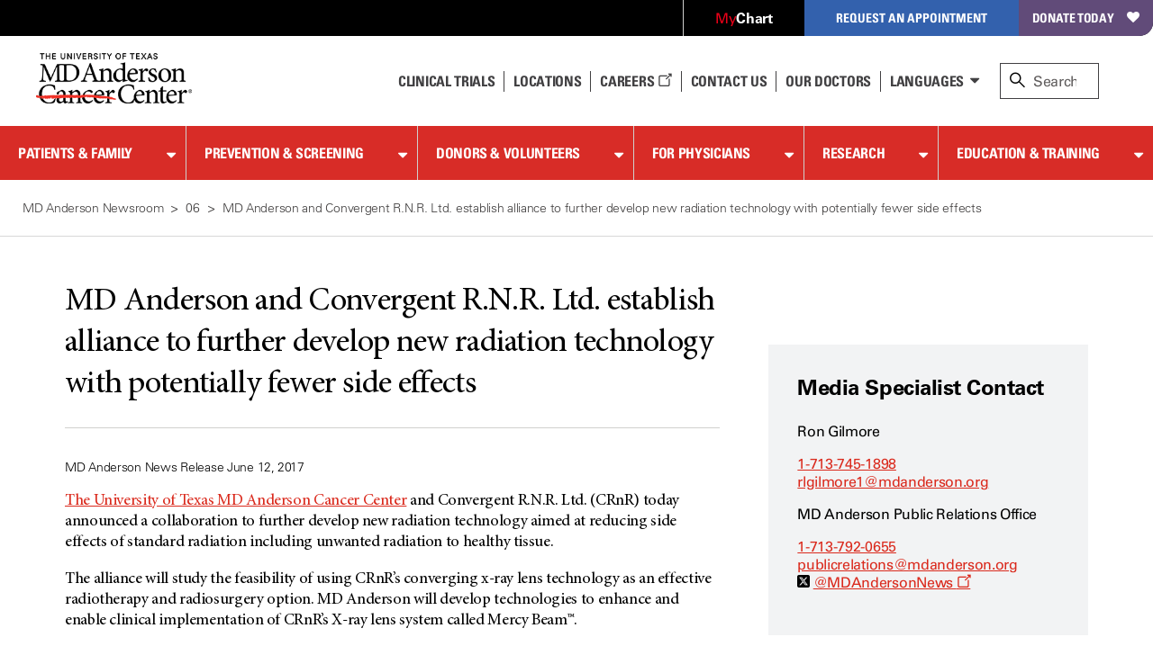

--- FILE ---
content_type: text/html;charset=utf-8
request_url: https://pnapi.invoca.net/1299/na.json
body_size: 288
content:
[{"requestId":"+17137451898","status":"not_tracked","message":"+17137451898 is not being tracked","invocaId":"i-4b2e7b0a-0384-42eb-893d-de5d4abbf7a7"},{"requestId":"+17137920655","status":"not_tracked","message":"+17137920655 is not being tracked","invocaId":"i-4b2e7b0a-0384-42eb-893d-de5d4abbf7a7"},{"requestId":"+18776326789","status":"success","formattedNumber":"855-273-7451","countryCode":"1","nationalNumber":"8552737451","lifetimeInSeconds":300,"overflow":null,"surge":null,"invocaId":"i-4b2e7b0a-0384-42eb-893d-de5d4abbf7a7"},{"type":"settings","metrics":true}]

--- FILE ---
content_type: text/html;charset=utf-8
request_url: https://pnapi.invoca.net/1299/na.json
body_size: 288
content:
[{"requestId":"+17137451898","status":"not_tracked","message":"+17137451898 is not being tracked","invocaId":"i-4b2e7b0a-0384-42eb-893d-de5d4abbf7a7"},{"requestId":"+17137920655","status":"not_tracked","message":"+17137920655 is not being tracked","invocaId":"i-4b2e7b0a-0384-42eb-893d-de5d4abbf7a7"},{"requestId":"+18776326789","status":"success","formattedNumber":"855-273-7451","countryCode":"1","nationalNumber":"8552737451","lifetimeInSeconds":300,"overflow":null,"surge":null,"invocaId":"i-4b2e7b0a-0384-42eb-893d-de5d4abbf7a7"},{"type":"settings","metrics":true}]

--- FILE ---
content_type: text/css
request_url: https://tags.srv.stackadapt.com/sa.css
body_size: -11
content:
:root {
    --sa-uid: '0-d059f02c-459f-51b9-6dbb-dbe37f932534';
}

--- FILE ---
content_type: application/javascript; charset=utf-8
request_url: https://ucm-us.verint-cdn.com/files/sites/mdanderson/live/sdk.js
body_size: 18248
content:
(()=>{var e={1549:(e,t,r)=>{var n=r(2032),o=r(3862),i=r(6721),s=r(2749),a=r(5749);function u(e){var t=-1,r=null==e?0:e.length;for(this.clear();++t<r;){var n=e[t];this.set(n[0],n[1])}}u.prototype.clear=n,u.prototype.delete=o,u.prototype.get=i,u.prototype.has=s,u.prototype.set=a,e.exports=u},79:(e,t,r)=>{var n=r(3702),o=r(80),i=r(4739),s=r(8655),a=r(1175);function u(e){var t=-1,r=null==e?0:e.length;for(this.clear();++t<r;){var n=e[t];this.set(n[0],n[1])}}u.prototype.clear=n,u.prototype.delete=o,u.prototype.get=i,u.prototype.has=s,u.prototype.set=a,e.exports=u},8223:(e,t,r)=>{var n=r(6110)(r(9325),"Map");e.exports=n},3661:(e,t,r)=>{var n=r(3040),o=r(7670),i=r(289),s=r(4509),a=r(2949);function u(e){var t=-1,r=null==e?0:e.length;for(this.clear();++t<r;){var n=e[t];this.set(n[0],n[1])}}u.prototype.clear=n,u.prototype.delete=o,u.prototype.get=i,u.prototype.has=s,u.prototype.set=a,e.exports=u},6545:(e,t,r)=>{var n=r(6110)(r(9325),"Set");e.exports=n},8859:(e,t,r)=>{var n=r(3661),o=r(1380),i=r(1459);function s(e){var t=-1,r=null==e?0:e.length;for(this.__data__=new n;++t<r;)this.add(e[t])}s.prototype.add=s.prototype.push=o,s.prototype.has=i,e.exports=s},7217:(e,t,r)=>{var n=r(79),o=r(1420),i=r(938),s=r(3605),a=r(9817),u=r(945);function c(e){var t=this.__data__=new n(e);this.size=t.size}c.prototype.clear=o,c.prototype.delete=i,c.prototype.get=s,c.prototype.has=a,c.prototype.set=u,e.exports=c},1873:(e,t,r)=>{var n=r(9325).Symbol;e.exports=n},7828:(e,t,r)=>{var n=r(9325).Uint8Array;e.exports=n},1033:e=>{e.exports=function(e,t,r){switch(r.length){case 0:return e.call(t);case 1:return e.call(t,r[0]);case 2:return e.call(t,r[0],r[1]);case 3:return e.call(t,r[0],r[1],r[2])}return e.apply(t,r)}},5325:(e,t,r)=>{var n=r(6131);e.exports=function(e,t){return!!(null==e?0:e.length)&&n(e,t,0)>-1}},9905:e=>{e.exports=function(e,t,r){for(var n=-1,o=null==e?0:e.length;++n<o;)if(r(t,e[n]))return!0;return!1}},695:(e,t,r)=>{var n=r(8096),o=r(2428),i=r(6449),s=r(3656),a=r(361),u=r(7167),c=Object.prototype.hasOwnProperty;e.exports=function(e,t){var r=i(e),l=!r&&o(e),d=!r&&!l&&s(e),g=!r&&!l&&!d&&u(e),f=r||l||d||g,p=f?n(e.length,String):[],v=p.length;for(var y in e)!t&&!c.call(e,y)||f&&("length"==y||d&&("offset"==y||"parent"==y)||g&&("buffer"==y||"byteLength"==y||"byteOffset"==y)||a(y,v))||p.push(y);return p}},4932:e=>{e.exports=function(e,t){for(var r=-1,n=null==e?0:e.length,o=Array(n);++r<n;)o[r]=t(e[r],r,e);return o}},7805:(e,t,r)=>{var n=r(3360),o=r(5288);e.exports=function(e,t,r){(void 0!==r&&!o(e[t],r)||void 0===r&&!(t in e))&&n(e,t,r)}},6547:(e,t,r)=>{var n=r(3360),o=r(5288),i=Object.prototype.hasOwnProperty;e.exports=function(e,t,r){var s=e[t];i.call(e,t)&&o(s,r)&&(void 0!==r||t in e)||n(e,t,r)}},6025:(e,t,r)=>{var n=r(5288);e.exports=function(e,t){for(var r=e.length;r--;)if(n(e[r][0],t))return r;return-1}},3360:(e,t,r)=>{var n=r(3243);e.exports=function(e,t,r){"__proto__"==t&&n?n(e,t,{configurable:!0,enumerable:!0,value:r,writable:!0}):e[t]=r}},9344:(e,t,r)=>{var n=r(3805),o=Object.create,i=function(){function e(){}return function(t){if(!n(t))return{};if(o)return o(t);e.prototype=t;var r=new e;return e.prototype=void 0,r}}();e.exports=i},2523:e=>{e.exports=function(e,t,r,n){for(var o=e.length,i=r+(n?1:-1);n?i--:++i<o;)if(t(e[i],i,e))return i;return-1}},6649:(e,t,r)=>{var n=r(3221)();e.exports=n},7422:(e,t,r)=>{var n=r(1769),o=r(7797);e.exports=function(e,t){for(var r=0,i=(t=n(t,e)).length;null!=e&&r<i;)e=e[o(t[r++])];return r&&r==i?e:void 0}},2552:(e,t,r)=>{var n=r(1873),o=r(659),i=r(9350),s=n?n.toStringTag:void 0;e.exports=function(e){return null==e?void 0===e?"[object Undefined]":"[object Null]":s&&s in Object(e)?o(e):i(e)}},6131:(e,t,r)=>{var n=r(2523),o=r(5463),i=r(6959);e.exports=function(e,t,r){return t==t?i(e,t,r):n(e,o,r)}},7534:(e,t,r)=>{var n=r(2552),o=r(346);e.exports=function(e){return o(e)&&"[object Arguments]"==n(e)}},5463:e=>{e.exports=function(e){return e!=e}},5083:(e,t,r)=>{var n=r(1882),o=r(7296),i=r(3805),s=r(7473),a=/^\[object .+?Constructor\]$/,u=Function.prototype,c=Object.prototype,l=u.toString,d=c.hasOwnProperty,g=RegExp("^"+l.call(d).replace(/[\\^$.*+?()[\]{}|]/g,"\\$&").replace(/hasOwnProperty|(function).*?(?=\\\()| for .+?(?=\\\])/g,"$1.*?")+"$");e.exports=function(e){return!(!i(e)||o(e))&&(n(e)?g:a).test(s(e))}},4901:(e,t,r)=>{var n=r(2552),o=r(294),i=r(346),s={};s["[object Float32Array]"]=s["[object Float64Array]"]=s["[object Int8Array]"]=s["[object Int16Array]"]=s["[object Int32Array]"]=s["[object Uint8Array]"]=s["[object Uint8ClampedArray]"]=s["[object Uint16Array]"]=s["[object Uint32Array]"]=!0,s["[object Arguments]"]=s["[object Array]"]=s["[object ArrayBuffer]"]=s["[object Boolean]"]=s["[object DataView]"]=s["[object Date]"]=s["[object Error]"]=s["[object Function]"]=s["[object Map]"]=s["[object Number]"]=s["[object Object]"]=s["[object RegExp]"]=s["[object Set]"]=s["[object String]"]=s["[object WeakMap]"]=!1,e.exports=function(e){return i(e)&&o(e.length)&&!!s[n(e)]}},2903:(e,t,r)=>{var n=r(3805),o=r(5527),i=r(181),s=Object.prototype.hasOwnProperty;e.exports=function(e){if(!n(e))return i(e);var t=o(e),r=[];for(var a in e)("constructor"!=a||!t&&s.call(e,a))&&r.push(a);return r}},5250:(e,t,r)=>{var n=r(7217),o=r(7805),i=r(6649),s=r(2824),a=r(3805),u=r(7241),c=r(4974);e.exports=function e(t,r,l,d,g){t!==r&&i(r,(function(i,u){if(g||(g=new n),a(i))s(t,r,u,l,e,d,g);else{var f=d?d(c(t,u),i,u+"",t,r,g):void 0;void 0===f&&(f=i),o(t,u,f)}}),u)}},2824:(e,t,r)=>{var n=r(7805),o=r(3290),i=r(1961),s=r(3007),a=r(5529),u=r(2428),c=r(6449),l=r(3693),d=r(3656),g=r(1882),f=r(3805),p=r(1331),v=r(7167),y=r(4974),h=r(9884);e.exports=function(e,t,r,m,b,w,x){var S=y(e,r),k=y(t,r),I=x.get(k);if(I)n(e,r,I);else{var _=w?w(S,k,r+"",e,t,x):void 0,E=void 0===_;if(E){var C=c(k),j=!C&&d(k),D=!C&&!j&&v(k);_=k,C||j||D?c(S)?_=S:l(S)?_=s(S):j?(E=!1,_=o(k,!0)):D?(E=!1,_=i(k,!0)):_=[]:p(k)||u(k)?(_=S,u(S)?_=h(S):f(S)&&!g(S)||(_=a(k))):E=!1}E&&(x.set(k,_),b(_,k,m,w,x),x.delete(k)),n(e,r,_)}}},9302:(e,t,r)=>{var n=r(3488),o=r(6757),i=r(2865);e.exports=function(e,t){return i(o(e,t,n),e+"")}},3170:(e,t,r)=>{var n=r(6547),o=r(1769),i=r(361),s=r(3805),a=r(7797);e.exports=function(e,t,r,u){if(!s(e))return e;for(var c=-1,l=(t=o(t,e)).length,d=l-1,g=e;null!=g&&++c<l;){var f=a(t[c]),p=r;if("__proto__"===f||"constructor"===f||"prototype"===f)return e;if(c!=d){var v=g[f];void 0===(p=u?u(v,f,g):void 0)&&(p=s(v)?v:i(t[c+1])?[]:{})}n(g,f,p),g=g[f]}return e}},9570:(e,t,r)=>{var n=r(7334),o=r(3243),i=r(3488),s=o?function(e,t){return o(e,"toString",{configurable:!0,enumerable:!1,value:n(t),writable:!0})}:i;e.exports=s},8096:e=>{e.exports=function(e,t){for(var r=-1,n=Array(e);++r<e;)n[r]=t(r);return n}},7556:(e,t,r)=>{var n=r(1873),o=r(4932),i=r(6449),s=r(4394),a=n?n.prototype:void 0,u=a?a.toString:void 0;e.exports=function e(t){if("string"==typeof t)return t;if(i(t))return o(t,e)+"";if(s(t))return u?u.call(t):"";var r=t+"";return"0"==r&&1/t==-1/0?"-0":r}},7301:e=>{e.exports=function(e){return function(t){return e(t)}}},5765:(e,t,r)=>{var n=r(8859),o=r(5325),i=r(9905),s=r(9219),a=r(4517),u=r(4247);e.exports=function(e,t,r){var c=-1,l=o,d=e.length,g=!0,f=[],p=f;if(r)g=!1,l=i;else if(d>=200){var v=t?null:a(e);if(v)return u(v);g=!1,l=s,p=new n}else p=t?[]:f;e:for(;++c<d;){var y=e[c],h=t?t(y):y;if(y=r||0!==y?y:0,g&&h==h){for(var m=p.length;m--;)if(p[m]===h)continue e;t&&p.push(h),f.push(y)}else l(p,h,r)||(p!==f&&p.push(h),f.push(y))}return f}},9219:e=>{e.exports=function(e,t){return e.has(t)}},1769:(e,t,r)=>{var n=r(6449),o=r(8586),i=r(1802),s=r(3222);e.exports=function(e,t){return n(e)?e:o(e,t)?[e]:i(s(e))}},9653:(e,t,r)=>{var n=r(7828);e.exports=function(e){var t=new e.constructor(e.byteLength);return new n(t).set(new n(e)),t}},3290:(e,t,r)=>{e=r.nmd(e);var n=r(9325),o=t&&!t.nodeType&&t,i=o&&e&&!e.nodeType&&e,s=i&&i.exports===o?n.Buffer:void 0,a=s?s.allocUnsafe:void 0;e.exports=function(e,t){if(t)return e.slice();var r=e.length,n=a?a(r):new e.constructor(r);return e.copy(n),n}},1961:(e,t,r)=>{var n=r(9653);e.exports=function(e,t){var r=t?n(e.buffer):e.buffer;return new e.constructor(r,e.byteOffset,e.length)}},3007:e=>{e.exports=function(e,t){var r=-1,n=e.length;for(t||(t=Array(n));++r<n;)t[r]=e[r];return t}},1791:(e,t,r)=>{var n=r(6547),o=r(3360);e.exports=function(e,t,r,i){var s=!r;r||(r={});for(var a=-1,u=t.length;++a<u;){var c=t[a],l=i?i(r[c],e[c],c,r,e):void 0;void 0===l&&(l=e[c]),s?o(r,c,l):n(r,c,l)}return r}},5481:(e,t,r)=>{var n=r(9325)["__core-js_shared__"];e.exports=n},999:(e,t,r)=>{var n=r(9302),o=r(6800);e.exports=function(e){return n((function(t,r){var n=-1,i=r.length,s=i>1?r[i-1]:void 0,a=i>2?r[2]:void 0;for(s=e.length>3&&"function"==typeof s?(i--,s):void 0,a&&o(r[0],r[1],a)&&(s=i<3?void 0:s,i=1),t=Object(t);++n<i;){var u=r[n];u&&e(t,u,n,s)}return t}))}},3221:e=>{e.exports=function(e){return function(t,r,n){for(var o=-1,i=Object(t),s=n(t),a=s.length;a--;){var u=s[e?a:++o];if(!1===r(i[u],u,i))break}return t}}},4517:(e,t,r)=>{var n=r(6545),o=r(3950),i=r(4247),s=n&&1/i(new n([,-0]))[1]==1/0?function(e){return new n(e)}:o;e.exports=s},2606:(e,t,r)=>{var n=r(5250),o=r(3805);e.exports=function e(t,r,i,s,a,u){return o(t)&&o(r)&&(u.set(r,t),n(t,r,void 0,e,u),u.delete(r)),t}},3243:(e,t,r)=>{var n=r(6110),o=function(){try{var e=n(Object,"defineProperty");return e({},"",{}),e}catch(e){}}();e.exports=o},4840:(e,t,r)=>{var n="object"==typeof r.g&&r.g&&r.g.Object===Object&&r.g;e.exports=n},2651:(e,t,r)=>{var n=r(4218);e.exports=function(e,t){var r=e.__data__;return n(t)?r["string"==typeof t?"string":"hash"]:r.map}},6110:(e,t,r)=>{var n=r(5083),o=r(392);e.exports=function(e,t){var r=o(e,t);return n(r)?r:void 0}},8879:(e,t,r)=>{var n=r(4335)(Object.getPrototypeOf,Object);e.exports=n},659:(e,t,r)=>{var n=r(1873),o=Object.prototype,i=o.hasOwnProperty,s=o.toString,a=n?n.toStringTag:void 0;e.exports=function(e){var t=i.call(e,a),r=e[a];try{e[a]=void 0;var n=!0}catch(e){}var o=s.call(e);return n&&(t?e[a]=r:delete e[a]),o}},392:e=>{e.exports=function(e,t){return null==e?void 0:e[t]}},2032:(e,t,r)=>{var n=r(1042);e.exports=function(){this.__data__=n?n(null):{},this.size=0}},3862:e=>{e.exports=function(e){var t=this.has(e)&&delete this.__data__[e];return this.size-=t?1:0,t}},6721:(e,t,r)=>{var n=r(1042),o=Object.prototype.hasOwnProperty;e.exports=function(e){var t=this.__data__;if(n){var r=t[e];return"__lodash_hash_undefined__"===r?void 0:r}return o.call(t,e)?t[e]:void 0}},2749:(e,t,r)=>{var n=r(1042),o=Object.prototype.hasOwnProperty;e.exports=function(e){var t=this.__data__;return n?void 0!==t[e]:o.call(t,e)}},5749:(e,t,r)=>{var n=r(1042);e.exports=function(e,t){var r=this.__data__;return this.size+=this.has(e)?0:1,r[e]=n&&void 0===t?"__lodash_hash_undefined__":t,this}},5529:(e,t,r)=>{var n=r(9344),o=r(8879),i=r(5527);e.exports=function(e){return"function"!=typeof e.constructor||i(e)?{}:n(o(e))}},361:e=>{var t=/^(?:0|[1-9]\d*)$/;e.exports=function(e,r){var n=typeof e;return!!(r=null==r?9007199254740991:r)&&("number"==n||"symbol"!=n&&t.test(e))&&e>-1&&e%1==0&&e<r}},6800:(e,t,r)=>{var n=r(5288),o=r(4894),i=r(361),s=r(3805);e.exports=function(e,t,r){if(!s(r))return!1;var a=typeof t;return!!("number"==a?o(r)&&i(t,r.length):"string"==a&&t in r)&&n(r[t],e)}},8586:(e,t,r)=>{var n=r(6449),o=r(4394),i=/\.|\[(?:[^[\]]*|(["'])(?:(?!\1)[^\\]|\\.)*?\1)\]/,s=/^\w*$/;e.exports=function(e,t){if(n(e))return!1;var r=typeof e;return!("number"!=r&&"symbol"!=r&&"boolean"!=r&&null!=e&&!o(e))||(s.test(e)||!i.test(e)||null!=t&&e in Object(t))}},4218:e=>{e.exports=function(e){var t=typeof e;return"string"==t||"number"==t||"symbol"==t||"boolean"==t?"__proto__"!==e:null===e}},7296:(e,t,r)=>{var n,o=r(5481),i=(n=/[^.]+$/.exec(o&&o.keys&&o.keys.IE_PROTO||""))?"Symbol(src)_1."+n:"";e.exports=function(e){return!!i&&i in e}},5527:e=>{var t=Object.prototype;e.exports=function(e){var r=e&&e.constructor;return e===("function"==typeof r&&r.prototype||t)}},3702:e=>{e.exports=function(){this.__data__=[],this.size=0}},80:(e,t,r)=>{var n=r(6025),o=Array.prototype.splice;e.exports=function(e){var t=this.__data__,r=n(t,e);return!(r<0)&&(r==t.length-1?t.pop():o.call(t,r,1),--this.size,!0)}},4739:(e,t,r)=>{var n=r(6025);e.exports=function(e){var t=this.__data__,r=n(t,e);return r<0?void 0:t[r][1]}},8655:(e,t,r)=>{var n=r(6025);e.exports=function(e){return n(this.__data__,e)>-1}},1175:(e,t,r)=>{var n=r(6025);e.exports=function(e,t){var r=this.__data__,o=n(r,e);return o<0?(++this.size,r.push([e,t])):r[o][1]=t,this}},3040:(e,t,r)=>{var n=r(1549),o=r(79),i=r(8223);e.exports=function(){this.size=0,this.__data__={hash:new n,map:new(i||o),string:new n}}},7670:(e,t,r)=>{var n=r(2651);e.exports=function(e){var t=n(this,e).delete(e);return this.size-=t?1:0,t}},289:(e,t,r)=>{var n=r(2651);e.exports=function(e){return n(this,e).get(e)}},4509:(e,t,r)=>{var n=r(2651);e.exports=function(e){return n(this,e).has(e)}},2949:(e,t,r)=>{var n=r(2651);e.exports=function(e,t){var r=n(this,e),o=r.size;return r.set(e,t),this.size+=r.size==o?0:1,this}},2224:(e,t,r)=>{var n=r(104);e.exports=function(e){var t=n(e,(function(e){return 500===r.size&&r.clear(),e})),r=t.cache;return t}},1042:(e,t,r)=>{var n=r(6110)(Object,"create");e.exports=n},181:e=>{e.exports=function(e){var t=[];if(null!=e)for(var r in Object(e))t.push(r);return t}},6009:(e,t,r)=>{e=r.nmd(e);var n=r(4840),o=t&&!t.nodeType&&t,i=o&&e&&!e.nodeType&&e,s=i&&i.exports===o&&n.process,a=function(){try{var e=i&&i.require&&i.require("util").types;return e||s&&s.binding&&s.binding("util")}catch(e){}}();e.exports=a},9350:e=>{var t=Object.prototype.toString;e.exports=function(e){return t.call(e)}},4335:e=>{e.exports=function(e,t){return function(r){return e(t(r))}}},6757:(e,t,r)=>{var n=r(1033),o=Math.max;e.exports=function(e,t,r){return t=o(void 0===t?e.length-1:t,0),function(){for(var i=arguments,s=-1,a=o(i.length-t,0),u=Array(a);++s<a;)u[s]=i[t+s];s=-1;for(var c=Array(t+1);++s<t;)c[s]=i[s];return c[t]=r(u),n(e,this,c)}}},9325:(e,t,r)=>{var n=r(4840),o="object"==typeof self&&self&&self.Object===Object&&self,i=n||o||Function("return this")();e.exports=i},4974:e=>{e.exports=function(e,t){if(("constructor"!==t||"function"!=typeof e[t])&&"__proto__"!=t)return e[t]}},1380:e=>{e.exports=function(e){return this.__data__.set(e,"__lodash_hash_undefined__"),this}},1459:e=>{e.exports=function(e){return this.__data__.has(e)}},4247:e=>{e.exports=function(e){var t=-1,r=Array(e.size);return e.forEach((function(e){r[++t]=e})),r}},2865:(e,t,r)=>{var n=r(9570),o=r(1811)(n);e.exports=o},1811:e=>{var t=Date.now;e.exports=function(e){var r=0,n=0;return function(){var o=t(),i=16-(o-n);if(n=o,i>0){if(++r>=800)return arguments[0]}else r=0;return e.apply(void 0,arguments)}}},1420:(e,t,r)=>{var n=r(79);e.exports=function(){this.__data__=new n,this.size=0}},938:e=>{e.exports=function(e){var t=this.__data__,r=t.delete(e);return this.size=t.size,r}},3605:e=>{e.exports=function(e){return this.__data__.get(e)}},9817:e=>{e.exports=function(e){return this.__data__.has(e)}},945:(e,t,r)=>{var n=r(79),o=r(8223),i=r(3661);e.exports=function(e,t){var r=this.__data__;if(r instanceof n){var s=r.__data__;if(!o||s.length<199)return s.push([e,t]),this.size=++r.size,this;r=this.__data__=new i(s)}return r.set(e,t),this.size=r.size,this}},6959:e=>{e.exports=function(e,t,r){for(var n=r-1,o=e.length;++n<o;)if(e[n]===t)return n;return-1}},1802:(e,t,r)=>{var n=r(2224),o=/[^.[\]]+|\[(?:(-?\d+(?:\.\d+)?)|(["'])((?:(?!\2)[^\\]|\\.)*?)\2)\]|(?=(?:\.|\[\])(?:\.|\[\]|$))/g,i=/\\(\\)?/g,s=n((function(e){var t=[];return 46===e.charCodeAt(0)&&t.push(""),e.replace(o,(function(e,r,n,o){t.push(n?o.replace(i,"$1"):r||e)})),t}));e.exports=s},7797:(e,t,r)=>{var n=r(4394);e.exports=function(e){if("string"==typeof e||n(e))return e;var t=e+"";return"0"==t&&1/e==-1/0?"-0":t}},7473:e=>{var t=Function.prototype.toString;e.exports=function(e){if(null!=e){try{return t.call(e)}catch(e){}try{return e+""}catch(e){}}return""}},7334:e=>{e.exports=function(e){return function(){return e}}},4354:(e,t,r)=>{var n=r(1033),o=r(9302),i=r(2606),s=r(6924),a=o((function(e){return e.push(void 0,i),n(s,void 0,e)}));e.exports=a},5288:e=>{e.exports=function(e,t){return e===t||e!=e&&t!=t}},8156:(e,t,r)=>{var n=r(7422);e.exports=function(e,t,r){var o=null==e?void 0:n(e,t);return void 0===o?r:o}},3488:e=>{e.exports=function(e){return e}},2428:(e,t,r)=>{var n=r(7534),o=r(346),i=Object.prototype,s=i.hasOwnProperty,a=i.propertyIsEnumerable,u=n(function(){return arguments}())?n:function(e){return o(e)&&s.call(e,"callee")&&!a.call(e,"callee")};e.exports=u},6449:e=>{var t=Array.isArray;e.exports=t},4894:(e,t,r)=>{var n=r(1882),o=r(294);e.exports=function(e){return null!=e&&o(e.length)&&!n(e)}},3693:(e,t,r)=>{var n=r(4894),o=r(346);e.exports=function(e){return o(e)&&n(e)}},3656:(e,t,r)=>{e=r.nmd(e);var n=r(9325),o=r(9935),i=t&&!t.nodeType&&t,s=i&&e&&!e.nodeType&&e,a=s&&s.exports===i?n.Buffer:void 0,u=(a?a.isBuffer:void 0)||o;e.exports=u},1882:(e,t,r)=>{var n=r(2552),o=r(3805);e.exports=function(e){if(!o(e))return!1;var t=n(e);return"[object Function]"==t||"[object GeneratorFunction]"==t||"[object AsyncFunction]"==t||"[object Proxy]"==t}},294:e=>{e.exports=function(e){return"number"==typeof e&&e>-1&&e%1==0&&e<=9007199254740991}},3805:e=>{e.exports=function(e){var t=typeof e;return null!=e&&("object"==t||"function"==t)}},346:e=>{e.exports=function(e){return null!=e&&"object"==typeof e}},1331:(e,t,r)=>{var n=r(2552),o=r(8879),i=r(346),s=Function.prototype,a=Object.prototype,u=s.toString,c=a.hasOwnProperty,l=u.call(Object);e.exports=function(e){if(!i(e)||"[object Object]"!=n(e))return!1;var t=o(e);if(null===t)return!0;var r=c.call(t,"constructor")&&t.constructor;return"function"==typeof r&&r instanceof r&&u.call(r)==l}},4394:(e,t,r)=>{var n=r(2552),o=r(346);e.exports=function(e){return"symbol"==typeof e||o(e)&&"[object Symbol]"==n(e)}},7167:(e,t,r)=>{var n=r(4901),o=r(7301),i=r(6009),s=i&&i.isTypedArray,a=s?o(s):n;e.exports=a},7241:(e,t,r)=>{var n=r(695),o=r(2903),i=r(4894);e.exports=function(e){return i(e)?n(e,!0):o(e)}},104:(e,t,r)=>{var n=r(3661);function o(e,t){if("function"!=typeof e||null!=t&&"function"!=typeof t)throw new TypeError("Expected a function");var r=function(){var n=arguments,o=t?t.apply(this,n):n[0],i=r.cache;if(i.has(o))return i.get(o);var s=e.apply(this,n);return r.cache=i.set(o,s)||i,s};return r.cache=new(o.Cache||n),r}o.Cache=n,e.exports=o},5364:(e,t,r)=>{var n=r(5250),o=r(999)((function(e,t,r){n(e,t,r)}));e.exports=o},6924:(e,t,r)=>{var n=r(5250),o=r(999)((function(e,t,r,o){n(e,t,r,o)}));e.exports=o},3950:e=>{e.exports=function(){}},3560:(e,t,r)=>{var n=r(3170);e.exports=function(e,t,r){return null==e?e:n(e,t,r)}},9935:e=>{e.exports=function(){return!1}},9884:(e,t,r)=>{var n=r(1791),o=r(7241);e.exports=function(e){return n(e,o(e))}},3222:(e,t,r)=>{var n=r(7556);e.exports=function(e){return null==e?"":n(e)}},3375:(e,t,r)=>{var n=r(5765);e.exports=function(e){return e&&e.length?n(e):[]}}},t={};function r(n){var o=t[n];if(void 0!==o)return o.exports;var i=t[n]={id:n,loaded:!1,exports:{}};return e[n](i,i.exports,r),i.loaded=!0,i.exports}function n(e=null){const t={},r=new Set;let o,i=!1;return Object.defineProperty(t,"__isObservable",{value:!0,writable:!1,enumerable:!1,configurable:!1}),t.subscribe=n=>{if("function"!=typeof n)throw new Error("Invalid Argument: subscribe needs to be called with a function");return r.add(n),i||(i=!0,"function"==typeof e&&(o=e(t.next))),()=>{if(r.delete(n),0===r.size)return t.dispose()}},t.next=e=>{const t=[];return r.forEach((r=>{t.push(r(e))})),Promise.all(t)},t.pipe=(...e)=>{if(0===e.length)throw new Error("No pipe callback provided");let r=t;return e.forEach((e=>{if("function"!=typeof e)throw new Error("Invalid Argument: pipe can only be called with functions");const t=r;r=n((r=>t.subscribe((t=>e(t,r)))))})),r},t.dispose=async()=>{r.clear(),i=!1,o instanceof Promise&&(o=await o),"function"==typeof o&&await o()},t}function o(e,t){const r={getLoader:()=>e,getData:e=>{const{module:t,property:n}=i(e),o=c(r.useSync(t),[s("get",n),s("get",n,"Data")]);return o?o():null}};return r.getObservable=r=>{const{module:o,property:a}=i(r),u=n(),l=t.getObservable(`${o}:${a}`);return e.whenModuleReady(o).then((e=>{const t=c(e,s("get",a,"Observable")),r=t?t():null;(function(e){return!0===e?.__isObservable})(r)&&r.subscribe(((...e)=>{u.next(...e)}))})),function(...e){return n((t=>{const r=e.map((e=>e.subscribe(t)));return()=>{r.forEach((e=>e()))}}))}(u,l)},r.subscribe=(e,t)=>r.getObservable(e).subscribe(t),r.use=async t=>{const r=!Array.isArray(t),n=a(t);await e.requireModules(n.map((({module:e})=>e)));const o=u(e,n);return r?o[0]:o},r.useSync=t=>{const r=!Array.isArray(t),n=a(t),o=u(e,n);return r?o[0]:o},r.run=async(e,...t)=>{const n=await r.use(e);return"function"==typeof n?await n(...t):null},r.runSync=(e,...t)=>{const n=r.useSync(e);return"function"==typeof n?n(...t):null},r}function i(e){const t=e.split(".");return{module:t[0],property:t[1]||null}}function s(...e){const[t,...r]=e;return[t,...r.map(l)].join("")}function a(e){return Array.isArray(e)||(e=[e]),e.map(i)}function u(e,t){return t.map((({module:t,property:r})=>{const n=e.getModuleSync(t);return r?n?.[r]??null:n}))}function c(e,t){if(!e)return null;t=Array.isArray(t)?t:[t];for(const r of t)if("function"==typeof e[r])return e[r];return null}function l(e){return e[0].toUpperCase()+e.slice(1)}function d(){return window.unifiedSDK}function g(e){return d().use(e)}function f(e){return d().useSync(e)}function p(...e){return d().run(...e)}function v(...e){return d().runSync(...e)}r.g=function(){if("object"==typeof globalThis)return globalThis;try{return this||new Function("return this")()}catch(e){if("object"==typeof window)return window}}(),r.nmd=e=>(e.paths=[],e.children||(e.children=[]),e);const y={debug:0,log:1,info:1,warn:2,error:3,off:4};function h(e,t){return(...r)=>{if(function(e,t){if(y.hasOwnProperty(e)&&y.hasOwnProperty(t))return y[e]>=y[t];return!1}(e,t.getLogLevel())){const[n,...o]=r,i=`[${t.getNamespace()}]`;"string"==typeof n?console[e](`${i} ${n}`,...o):console[e](i,n,...o)}}}var m=r(8156),b=r(3560),w=r(4354),x=r(5364);function S(e={}){return k(_(e))}function k(e,t=""){const r={mergeConfig:r=>{x(""===t?e:m(e,t),I(r))},mergePathConfig:(r,n)=>{r=C(t,r);const o=m(e,r);E(o)?x(o,I(n)):b(e,r,I(n))},mergePathDefaults:(r,n)=>{r=C(t,r);const o=m(e,r);E(o)?w(o,I(n)):b(e,r,I(n))},getConfig:(r,n=null)=>m(e,C(t,r),n),setConfig:(r,n)=>{b(e,C(t,r),I(n))},getAllConfigs:()=>t?m(e,t,{}):e,pushConfigItem:(r,n)=>{const o=m(e,C(t,r));Array.isArray(o)&&o.push(n)},getContext:r=>k(e,C(t,r))};return r}function I(e){return E(e)?_(e):Array.isArray(e)?e.map((e=>I(e))):e}function _(e){const t={};return Object.entries(e).forEach((([e,r])=>{b(t,e,I(r))})),t}function E(e){return"object"==typeof e&&null!==e&&!Array.isArray(e)}function C(...e){return e.filter(Boolean).join(".")}function j(){const e={},t=[];return e.registerIntegration=e=>{const{logger:r,config:n}=d(),o=n.getConfig("integrations");return"object"!=typeof e?(r.error("Integration must be an object"),!1):e.name?"function"!=typeof e.start?(r.error("Integration must have a start function"),!1):(t.push({enabled:!1,dependencies:[],checkReady:null,checkInterval:250,checkTimeout:1e4,...o[e.name],...e}),!0):(r.error("Integration must have a name"),!1)},e.getIntegrations=()=>t,e.startIntegrations=()=>{const{loader:e,logger:r,events:n}=d(),o=t.map((async t=>{let o=[];if(!t.enabled)return!1;if(t.dependencies.length>0&&(o=await e.requireModules(t.dependencies)),"function"==typeof t.checkReady){if(!await(i=t.checkReady,s=t.checkInterval,a=t.checkTimeout,new Promise((e=>{if(i())return void e(!0);const t=Date.now(),r=setInterval((()=>{if(i())return clearInterval(r),void e(!0);Date.now()-t>=a&&(clearInterval(r),e(!1))}),s)}))))return r.debug(`Integration "${t.name}" failed ready check`),n.triggerEvent("integrationManager:integrationFailed",{integration:t}),!1}var i,s,a;return r.debug(`Integration "${t.name}" started`),t.start({config:t,dependencies:o}),n.triggerEvent("integrationManager:integrationStarted",{integration:t}),!0}));return Promise.all(o)},e}function D(){const{version:e,loader:t,config:r}=d(),n=t.getModuleSync("visitor");return{version:e,idsite:r.getConfig("recordingEngine.idsite"),visitorId:n.getVisitorId(),pageId:n.getCurrentPageId(),replayUrl:A()}}function A(){const{loader:e,config:t}=d(),r=e.getModuleSync("visitor");if(function(){const{config:e}=d(),{enabled:t}=e.getConfig("recordingEngine");return t}()){const{environment:e,region:n}=function(){const{config:e}=d(),t=e.getConfig("servers.dbaHoover.host");if(!t)return{environment:null,region:null};const r=t.match(/(dev|qa|stg)/),n=r&&r[0]||"",o=t.includes("foresee")?"US":"EU";return{environment:n,region:o}}(),o=function({region:e,environment:t,idsite:r,pageId:n}={}){const o=t&&`-${t}`;if("US"===e)return`https://cxsuite${o}.foresee.com/mpathy/replay/player?idsite=${r}&idpage=${n}`;if("EU"===e)return`https://eu${o}.verint-app.com/dba/replay/player?idsite=${r}&idpage=${n}`;return null}({environment:e,region:n,idsite:t.getConfig("recordingEngine.idsite"),pageId:r.getCurrentPageId()});if(o)return o}const n=r.getPropertyValue("Fullstory Replay URL");if(n)return n;const o=r.getPropertyValue("Quantum Metric Replay URL");if(o)return o;const i=r.getPropertyValue("LogRocket Replay URL");return i||null}const P=["embedSurvey","showModalSurvey","externalSurvey"];function M(e){return P.includes(e?.name)}function T(e){const t=e?.state.steps.find(M);return function(e){if(M(e)){const t={};return e.payload?.surveyId&&(t.surveyId=e.payload.surveyId),e.payload?.locale&&(t.locale=e.payload.locale),t}return null}(t)}function O(){return"function"==typeof window.FS?.event&&"function"==typeof window.FS?.getCurrentSessionURL}function R({dependencies:[e,t,r]}){const n=window.FS,{version:o}=d();e.info("Fullstory integration started"),n.event("Verint WebSDK Loaded",{version:o,visitorId:r.getVisitorId(),pageId:r.getCurrentPageId()});const i=n.getCurrentSessionURL();r.defineProperty("Fullstory Replay URL",(()=>i)),t.listenEvent("rulesEngine:badgeRendered",(e=>{n.event("Verint Badge Rendered",T(e.storyInstance))})),t.listenEvent("rulesEngine:inviteRendered",(e=>{n.event("Verint Invite Rendered",T(e.storyInstance))})),t.listenEvent("rulesEngine:inviteAccepted",(e=>{n.event("Verint Invite Accepted",T(e.storyInstance))})),t.listenEvent("rulesEngine:inviteDeclined",(e=>{n.event("Verint Invite Declined",T(e.storyInstance))})),t.listenEvent("rulesEngine:externalSurveyStarted",(e=>{n.event("Verint Survey Rendered",T(e.storyInstance))})),t.listenEvent("surveyEngine:surveyStarted",(e=>{n.event("Verint Survey Rendered",T(e.storyInstance))})),t.listenEvent("rulesEngine:onExitModalRendered",(e=>{n.event("Verint On-Exit Modal Rendered",{campaignId:e.campaignId,groupId:e.groupId,projectId:e.projectId,locale:e.locale})}))}function L(){if("function"!=typeof window.QuantumMetricAPI?.getReplay)return!1;const e=window.QuantumMetricAPI.getReplay();if("string"!=typeof e)return!1;return!/\/\/null|undefined(&|\?)|cookie:(null|undefined)/.test(e)}function $({dependencies:[e,t]}){e.info("Quantum Metric integration started");const r=window.QuantumMetricAPI.getReplay();t.defineProperty("Quantum Metric Replay URL",(()=>r))}const U={general:{submit:"Submit",cancel:"Cancel",close:"Close",tagline:"Powered by Verint"},errors:{unknownError:"An unknown error has occurred. Please try again later.",tooManyRequests:"You have reached the maximum number of requests. Please try again later.",invalidArgumentSupplied:"The provided contact details are invalid."},onExit:{title:"How can we contact you?",description:"Please select how we can contact you to submit your feedback.",smsButton:"SMS",mailButton:"Email",smsLabel:"Please enter your mobile number",mailLabel:"Please enter your email address",smsDisclaimer:"By clicking on the button below, you agree to receive an SMS message from us.",mailDisclaimer:"By clicking on the button below, you agree to receive an email from us.",phoneCodeLabel:"Please select your country",confirmationTitle:"Thank you!",confirmationText:"We will contact you shortly."},badge:{label:"Feedback"},autocomplete:{search:""},invite:{descriptionText:"Would you take a brief survey so we can improve your experience on our site?",headingText:"We'd welcome your feedback!",buttonAcceptText:"Yes, I'll give feedback",buttonDeclineText:"No, thanks"}};U.inviteNotification={descriptionText:U.invite.descriptionText,headingText:U.invite.headingText,buttonAcceptText:U.invite.buttonAcceptText,buttonDeclineText:U.invite.buttonDeclineText},U.inviteModal={descriptionText:U.invite.descriptionText,headingText:U.invite.headingText,buttonAcceptText:U.invite.buttonAcceptText,buttonDeclineText:U.invite.buttonDeclineText},U.inviteBanner={descriptionText:U.invite.descriptionText,headingText:U.invite.headingText,buttonAcceptText:U.invite.buttonAcceptText},U.survey={closeButtonText:"Close Survey",submitErrorText:"An error occurred submitting your answers. Please try again in a few seconds.",geoLocationListResults:"result(s) found near your selected location",geolocationMapsError:"An error occurred trying to load the map. Please skip this question or close the survey.",geolocationLocationsError:"An error occurred trying to load locations. Please skip this question or close the survey.",imageUploadInputLabel:"Select Image",imageUploadRemoveImage:"Remove Image",imageUploadAddTag:"Add Tag",imageUploadTagInstructions:"or click on the image to add localized tag",imageUploadError:"An error occured processing your selected image. Please try again or select a different image.",dragDropAvailable:"Available choices:",dragDropRanked:"Drag choices here to rank them:",dragDropEmpty:"Drag here"},U.waypoint={headingText:"",descriptionText:""};const q=U,V={},B={},z={},N={},F={},K={},W={},H={},J={},Q={},G={};V.enabled=!0,V.modulePath="//{moduleHost}/files/modules/{module}/{version}/{file}",V.configPath="//{configHost}/files/sites/{siteKey}/{container}/{file}",V.customAssetPath=V.configPath,V.customStyles=!1,V.storageDriver="cookie",V.cookies={},V.cookies.domain=null,V.cookies.domainRange=2,V.cookies.sizeLimit=null,V.cookies.defaultExpiry="7d",V.loadTime=Date.now(),B.enabled=!1,B.origin="unifiedWebSDK",B.supportedOrigins=["mobileSDK"],B.androidInterface="verintSdkInterface",B.iosInterface="verintSdkInterface",B.eventName="verintSdk",z.bigData={},z.bigData.host=null,z.bigData.ingestEndpoint="/ingest/events",z.efmSurvey={},z.efmSurvey.host=null,z.efmSurvey.surveyEndpoint="/se",z.efmSurvey.includeCredentials=!1,z.dbaHoover={},z.dbaHoover.host=null,z.dbaHoover.wsEndpoint="/ws",z.efmInvite={},z.efmInvite.host=null,z.efmInvite.inviteEndpoint="/api/v1/group/{group}/projects/{project}/onexit/invite?hash={hash}",N.autoPagenames="URL",N.autoPagenamesVariable=null,N.checkActiveElement=!0,N.maskUrl=null,N.pagenames=[],N.properties=[],K.enabled=!0,K.surveyRecording=!1,K.stories=[],W.enabled=!0,W.defaultPhoneCode=1,W.phoneCodes=[],W.geoLocation={googleMapsAPIVersion:"3.57"},W.generateSessionKey=!1,H.enabled=!0,H.idsite=null,H.stopOnTranslation=!0,H.recordKeyEvents=!0,H.maskFullPage=!0,H.maskAllInputs=!0,H.waitForDOMLoad=!0,H.trackHover=[],H.domSanityLimit=1e3,H.mutationDiffInterval=500,H.simulateStyleGlobal=!1,H.blacklist=[],H.whitelist=[],H.maskingRules=[],H.unmaskingRules=[],H.localBuffer={},H.localBuffer.enabled=!0,H.localBuffer.sizeLimit=6,H.localBuffer.compress=!0,H.localBuffer.compressFirstPage=!1,J.enabled=!1,J.throttleTime=2e3,J.customerId="NULL",J.defaultSamplingRate=100,J.events={},F.defaultLocale="en-US",F.locales={"en-US":q},Q.enabled=!1,Q.heartbeat=1e3,Q.groups={},Q.groups.struggle={},Q.groups.struggle.enabled=!1,Q.groups.struggle.severityLevel={},Q.groups.struggle.severityLevel.low=1e-4,Q.groups.struggle.severityLevel.medium=.1,Q.groups.struggle.severityLevel.high=.25,Q.groups.struggle.severityLevel.critical=.45,Q.groups.struggle.indicators={},Q.groups.struggle.indicators.rageClick={},Q.groups.struggle.indicators.rageClick.enabled=!0,Q.groups.struggle.indicators.rageClick.weight=1,Q.groups.struggle.indicators.rageClick.minThreshold=1,Q.groups.struggle.indicators.rageClick.maxThreshold=5,Q.groups.struggle.indicators.rageClick.fadeTime=12e4,Q.groups.struggle.indicators.rageClick.pageChangePersistent=!1,Q.groups.struggle.indicators.deadClick={},Q.groups.struggle.indicators.deadClick.enabled=!0,Q.groups.struggle.indicators.deadClick.weight=1,Q.groups.struggle.indicators.deadClick.minThreshold=1,Q.groups.struggle.indicators.deadClick.maxThreshold=5,Q.groups.struggle.indicators.deadClick.fadeTime=12e4,Q.groups.struggle.indicators.pageRenderingTime={},Q.groups.struggle.indicators.pageRenderingTime.enabled=!0,Q.groups.struggle.indicators.pageRenderingTime.weight=1,Q.groups.struggle.indicators.pageRenderingTime.minThreshold=1,Q.groups.struggle.indicators.pageRenderingTime.maxThreshold=1,Q.groups.struggle.indicators.javaScriptErrors={},Q.groups.struggle.indicators.javaScriptErrors.enabled=!0,Q.groups.struggle.indicators.javaScriptErrors.weight=1,Q.groups.struggle.indicators.javaScriptErrors.minThreshold=5,Q.groups.struggle.indicators.javaScriptErrors.maxThreshold=10,Q.groups.struggle.indicators.javaScriptErrors.fadeTime=12e4,Q.groups.struggle.indicators.highScrollActivity={},Q.groups.struggle.indicators.highScrollActivity.enabled=!0,Q.groups.struggle.indicators.highScrollActivity.weight=1,Q.groups.struggle.indicators.highScrollActivity.minThreshold=1,Q.groups.struggle.indicators.highScrollActivity.maxThreshold=5,Q.groups.struggle.indicators.highScrollActivity.fadeTime=12e4,Q.groups.struggle.indicators.errorPage={},Q.groups.struggle.indicators.errorPage.enabled=!1,Q.groups.struggle.indicators.errorPage.weight=1,Q.groups.struggle.indicators.errorPage.minThreshold=1,Q.groups.struggle.indicators.errorPage.maxThreshold=1,Q.groups.struggle.indicators.errorMessage={},Q.groups.struggle.indicators.errorMessage.enabled=!1,Q.groups.struggle.indicators.errorMessage.weight=1,Q.groups.struggle.indicators.errorMessage.minThreshold=1,Q.groups.struggle.indicators.errorMessage.maxThreshold=1,Q.groups.struggle.indicators.longInputTime={},Q.groups.struggle.indicators.longInputTime.enabled=!0,Q.groups.struggle.indicators.longInputTime.weight=1,Q.groups.struggle.indicators.longInputTime.minThreshold=1,Q.groups.struggle.indicators.longInputTime.maxThreshold=5,Q.groups.struggle.indicators.longInputTime.fadeTime=12e4,Q.groups.struggle.indicators.formCorrection={},Q.groups.struggle.indicators.formCorrection.enabled=!0,Q.groups.struggle.indicators.formCorrection.weight=1,Q.groups.struggle.indicators.formCorrection.minThreshold=1,Q.groups.struggle.indicators.formCorrection.maxThreshold=5,Q.groups.struggle.indicators.formCorrection.fadeTime=12e4,Q.indicators={},Q.indicators.rageClick={},Q.indicators.rageClick.clickThreshold=3,Q.indicators.rageClick.timeWindow=1e3,Q.indicators.rageClick.clickRadius=15,Q.indicators.deadClick={},Q.indicators.deadClick.timeWindow=1e3,Q.indicators.pageRenderingTime={},Q.indicators.pageRenderingTime.timeThreshold=1500,Q.indicators.javaScriptErrors={},Q.indicators.highScrollActivity={},Q.indicators.highScrollActivity.directionThreshold=3,Q.indicators.highScrollActivity.timeWindow=5e3,Q.indicators.highScrollActivity.minScrollLength=100,Q.indicators.errorPage={},Q.indicators.errorPage.pagenames=[],Q.indicators.errorMessage={},Q.indicators.errorMessage.properties=[],Q.indicators.longInputTime={},Q.indicators.longInputTime.timeWindow=3e3,Q.indicators.formCorrection={},Q.indicators.formCorrection.changeThreshold=2,Q.indicators.formCorrection.inputDebounce=1e3,G.fullstory={},G.fullstory.enabled=!1,G.quantumMetric={},G.quantumMetric.enabled=!1,G.logRocket={},G.logRocket.enabled=!1;const Y={global:V,msdk:B,servers:z,visitor:N,styles:{},i18n:F,rulesEngine:K,surveyEngine:W,recordingEngine:H,analyticsEngine:J,scoringEngine:Q,integrations:G};function X(){return"object"==typeof window.LogRocket&&"function"==typeof window.LogRocket.getSessionURL&&"function"==typeof window.LogRocket.track}function Z({dependencies:[e,t,r]}){const{LogRocket:n}=window,{version:o}=d();e.info("LogRocket integration started"),n.track("Verint WebSDK Loaded",{version:o,visitorId:r.getVisitorId(),pageId:r.getCurrentPageId()});let i=null;n.getSessionURL((e=>{i=function(e){const[t,r]=e.split("?"),n=new URLSearchParams(r);n.delete("t");const o=n.toString();return""===o?t:`${t}?${o}`}(e)})),r.defineProperty("LogRocket Replay URL",(()=>i)),t.listenEvent("rulesEngine:badgeRendered",(e=>{n.track("Verint Badge Rendered",T(e.storyInstance)||{})})),t.listenEvent("rulesEngine:inviteRendered",(e=>{n.track("Verint Invite Rendered",T(e.storyInstance)||{})})),t.listenEvent("rulesEngine:inviteAccepted",(e=>{n.track("Verint Invite Accepted",T(e.storyInstance)||{})})),t.listenEvent("rulesEngine:inviteDeclined",(e=>{n.track("Verint Invite Declined",T(e.storyInstance)||{})})),t.listenEvent("rulesEngine:externalSurveyStarted",(e=>{n.track("Verint Survey Rendered",T(e.storyInstance))})),t.listenEvent("surveyEngine:surveyStarted",(e=>{n.track("Verint Survey Rendered",T(e.storyInstance))})),t.listenEvent("rulesEngine:onExitModalRendered",(e=>{const t={campaignId:e.campaignId,groupId:e.groupId,projectId:e.projectId};e.locale&&(t.locale=e.locale),n.track("Verint On-Exit Modal Rendered",t)}))}function ee(){const e={getDebugData:()=>{const[e,t,r]=f(["loader","config","logger"]),n={config:t.getConfig("global")};return e.getAllLoadedModules().map((e=>{const t=f(e);["qa","sdk"].includes(e)||null===t||"function"!=typeof t.getDebugData||(n[e]=t.getDebugData())})),"function"==typeof window.copy&&(window.copy(JSON.stringify(n,null,2)),r.info("Copied debug data to clipboard 📋")),n},disableCache:(e=!0)=>{const[t]=f(["storage"]);e?t.setStorageItem("no_cache",1,{driver:"cookie"}):t.deleteStorageItem("no_cache",{driver:"cookie"})},isCacheDisabled:()=>1===f("storage").getStorageItem("no_cache",{driver:"cookie"}),overrideContainer:e=>{const[t,r]=f(["logger","storage"]);r.setStorageItem("container_override",e,{driver:"cookie"}),t.info(`Container has been set to "${e}". Please reload the site for the changes to take effect.`)},getContainerOverride:()=>f("storage").getStorageItem("container_override",{driver:"cookie"}),testConfig:(e,t)=>{const[r,n]=f(["config","storage"]);r.setConfig(e,t),n.setStorageItem("qa_"+e,t,{driver:"cookie"})},testStory:(e,{skipSteps:t=[],enabled:r=!0}={})=>{const[n,o]=f(["logger","storage"]),i=f("rulesEngine");if(!i)return n.warn("Test story: Story cannot be tested because rules-engine is disabled.");const s=i.getStory(e);if(!s)return n.warn(`Test story: Could not find story named ${e}.`);s.setSkippedSteps(t),s.setEnabled(r),s.setDone(!1),o.setStorageItem(`qa_story_${e}`,{skipSteps:t,enabled:r},{expiry:"session_timeout"}),n.info(`Story ${e} is now ready for testing. Skipping step numbers: ${t.join(", ")}`)},resetStories:()=>{const e=f("storage");e.findStorageItems(/^(qa_story|story_|surveys_shown|invite)/).forEach((({key:t})=>e.deleteStorageItem(t)))},resetRecording:async()=>{const e=f("storage");e.findStorageItems(/^(recording|rate_comparators)/).forEach((({key:t,driver:r})=>e.deleteStorageItem(t,{driver:r}))),await te()},resetTests:()=>{const e=f("storage");e.findStorageItems(/^qa_/).forEach((({key:t,driver:r})=>e.deleteStorageItem(t,{driver:r})))}};return e.resetState=async()=>{const e=f("storage");e.findStorageItems(/.+/).filter((({key:e})=>!["log_level","console"].includes(e))).forEach((({key:t,driver:r})=>e.deleteStorageItem(t,{driver:r}))),await te(),await async function(){if(!f("config").getConfig("scoringEngine.enabled"))return;const e=await g("scoringEngine");await e.stop()}()},e.showProperties=()=>{console.table(function(){const e=f("visitor"),t={};return e.getProperties().forEach((({name:e,value:r})=>{"pagename"!==e&&null==r||(t[e]=r)})),t}())},e.previewSurvey=async(e,t={})=>{const[r]=f(["logger"]);if(!e)return r.error("SurveyId is not provided.");const{selector:n,...o}=t;return n?p("surveyEngine.injectSurvey",e,n,o):p("surveyEngine.openModalSurvey",e,o)},e.showStorage=()=>{const[e]=f(["storage","config"]),t={};e.findStorageItems(/.*/).forEach((({key:e,value:r})=>t[e]=JSON.stringify(r))),console.table(t)},e}async function te(){if(!f("config").getConfig("recordingEngine.enabled"))return;const e=await g("localBuffer");await e.clearLocalBuffer(),await e.disconnectLocalBuffer()}var re=r(3375);const ne={Initial:0,Pending:1,Available:2};function oe(e){const t={},r=[],n={};return e={modulePath:"",cacheBreaker:null,...e},t.defineModule=(e,{script:t=null,dependencies:r=[]})=>{if(n.hasOwnProperty(e))throw new Error(`A module with the name "${e} is already registered"`);n[e]=ie(e,{script:t,dependencies:r})},t.registerModule=(e,t)=>{if("object"!=typeof t)throw new Error("Module must be an object");let r=n[e];if(n[e]||(r=ie(e),n[e]=r),r.status===ne.Available)throw new Error(`The module "${e}" has already been resolved`);r.content=t,r.status=ne.Available,r.resolve(t),"function"!=typeof t?.start||r.started||(t.start(),r.started=!0)},t.resolveModule=async(e,r)=>{const n=await r();t.registerModule(e,n)},t.mockModule=(e,t)=>{let r=n[e];return r||(r=ie(e),n[e]=r),r.content=t,r.status=ne.Available,r.resolve(t),t},t.requireModules=async e=>{const r=e.map(t.getModuleDefinition).filter(Boolean),n=re(r.map((e=>e.dependencies)).flat());n.length>0&&await t.requireModules(n);const o=re(r.map((e=>e.script)).filter(Boolean));for(const e of o){const r=t.resolveScriptUrl(e);t.isScriptLoaded(r)||t.loadScript(r)}const i=r.map((e=>e.promise));return await Promise.all(i),r.map((e=>e.content))},t.resolveScriptUrl=r=>"function"==typeof r?r():t.buildPath(e.modulePath,{file:r}),t.isScriptLoaded=e=>r.includes(e),t.loadScript=e=>new Promise(((t,n)=>{const o=function(e){const t=document.createElement("script");return t.setAttribute("type","application/javascript"),t.setAttribute("charset","utf-8"),t.setAttribute("crossorigin","anonymous"),t.setAttribute("src",e),t.setAttribute("async",""),t}(e);o.addEventListener("load",t),o.addEventListener("error",n),document.head.appendChild(o),r.push(e)})),t.getModuleSync=e=>t.getModuleDefinition(e).content,t.whenModuleReady=(e,r=null)=>{const n=t.getModuleDefinition(e);return n.status===ne.Available?("function"==typeof r&&r(n.content),Promise.resolve(n.content)):("function"==typeof r&&n.promise.then(r),n.promise)},t.getModuleDefinition=e=>{if(!n.hasOwnProperty(e))throw new Error(`Module "${e}" is not registered`);return n[e]},t.isModuleLoaded=e=>{const{status:r}=t.getModuleDefinition(e);return r===ne.Available},t.addOptions=t=>{Object.assign(e,t)},t.getOptions=()=>e,t.getAllLoadedModules=()=>Object.keys(n).filter((e=>t.isModuleLoaded(e))),t.buildPath=(t,r)=>{r={...e,...r};let n=t.replace(/\{([a-z]+)\}/gi,((e,t)=>r[t]));return e.cacheBreaker&&(n=function(e,t){const r=e.includes("?")?"&":"?";return`${e}${r}t=${t}`}(n,e.cacheBreaker)),n},t.getDebugData=()=>{const e={moduleStatus:{},loadedScripts:r};return Object.keys(n).forEach((r=>{const n=t.getModuleDefinition(r);e.moduleStatus[r]=n.status})),e},t}function ie(e,t={}){return(t={script:null,dependencies:[],status:ne.Initial,started:!1,content:null,...t,name:e}).promise=new Promise(((e,r)=>{t.resolve=e,t.reject=r})),t}function se(e){return"string"==typeof e&&(e=[e]),new Blob(e,{type:"text/plain"}).size}function ae(e){const t=f("config"),{domain:r,domainRange:n}=t.getConfig("global.cookies");return"string"==typeof r?r:e.split(".").slice(-n).join(".")}function ue(e){const t={};return e.split(/;\s*/).forEach((e=>{const[r,n]=e.split("="),o=decodeURIComponent(r),i=function(e){const t=e.match(/(.*?)(?:\|(\d+|session_timeout))?(?:$)/),r=t[1]||"",n=t[2];if(!isNaN(n)&&Number(n)<Date.now())return{value:null};return{value:r,expiry:n}}(decodeURIComponent(n));t[o]={key:o,value:i.value,expiry:i.expiry}})),t}function ce({name:e,value:t,expiry:r,domain:n,checkLimit:o=!0}){let i=`${encodeURIComponent(e)}=${encodeURIComponent(t)}`;if(+r&&(i+=`;expires=${new Date(+r).toGMTString()}`),i+=`;path=/;domain=${n}`,function(e){if(e.includes("CPU iPhone OS 12")||e.includes("iPad; CPU OS 12"))return!1;if(e.includes("Safari")&&e.includes("Macintosh; Intel Mac OS X 10_14")&&e.includes("Version/"))return!1;if(e.includes("Chrome/5")||e.includes("Chrome/6"))return!1;return!0}(navigator.userAgent)&&(i+=";samesite=none"),i+=";secure",o){const e=f("config"),t=se(`${document.cookie};${i}`),r=e.getConfig("global.cookies.sizeLimit",3500);if(null!==r&&t>r)throw new Error("Cookie would exceed cookie size limit")}return document.cookie=i,i}function le(e,t){if(!isNaN(t))return+t;if("string"==typeof t){if("session"===t||"session_timeout"===t)return t;const r=de(t);if(null!==r)return e+r}return"session"}function de(e){const[,t,r]=e.match(/(\d+)([mhd])/)||[];switch(r){case"m":return 6e4*t;case"h":return 36e5*t;case"d":return 864e5*t;default:return null}}function ge(e,t){return t.startsWith(e)?t.substr(e.length):t}function fe(e,t){return t.startsWith(e)?t:e+t}function pe(e){const t=f("logger");try{return JSON.parse(e)}catch(r){return t.error("Error parsing stored value with JSON.parse(): ",e),null}}const ve={Initial:0,Pending:1,Ready:2};function ye(){const e={},t={status:ve.Initial,items:{}};let r=null,n=null,o=null;return e.start=async({startRefresh:o=!0}={})=>{t.status===ve.Initial&&(t.status=ve.Pending,r=await g("database"),await r.connectModule("storage"),n=r.getObjectStore("storage"),o&&await e.refreshInterval(),t.status=ve.Ready)},e.stop=async()=>{t.status===ve.Ready&&(clearTimeout(o),await n.clear(),r.disconnectModule("storage"))},e.refreshInterval=async()=>{const r={},i=[],s=await n.get("heartbeat"),a=function(e){if(!e)return!0;const t=18e5,r=Date.now()-e;return r>t}(s?.value);await n.openCursor("readonly",(e=>{const{key:t,value:n,expiry:o}=e.value;return"heartbeat"===t?e.continue():"session_timeout"===o&&a||o&&o<Date.now()?(i.push(t),e.continue()):(r[t]={value:n,expiry:o},void e.continue())}));for(const e of i)await n.delete(e);n.put({key:"heartbeat",value:Date.now()}),t.items=r,o=setTimeout(e.refreshInterval,1e3)},e.getAllItems=()=>Object.entries(t.items).map((([e,t])=>({key:e,...t}))),e.getItem=e=>t.items.hasOwnProperty(e)?t.items[e]:null,e.setItem=(e,r,{expiry:o=null})=>{if("heartbeat"===e)throw new Error("heartbeat is an reserved key");if(null===o&&(o=v("config.getConfig","global.cookie.defaultExpiry","7d")),"session"===o&&(o="session_timeout"),"session_timeout"!==o){const e=de(o);o=e?Date.now()+e:"session_timeout"}r=he(r),t.items[e]={value:r,expiry:o},n.put({key:e,value:r,expiry:o})},e.clearAllItems=()=>{t.items={},n.clear()},e.deleteItem=e=>{delete t.items[e],n.delete(e)},e}function he(e){if("object"!=typeof e||null===e)return e;if(Array.isArray(e))return e.map(he);const t=Object.entries(e).map((([e,t])=>[e,he(t)]));return Object.fromEntries(t)}function me(e,t=null){const r=f("logger"),n=[`unifiedSDK.${e}() is deprecated.`];"string"==typeof t&&(e.startsWith("get")&&e.endsWith("Observable")?n.push(`Use unifiedSDK.getObservable("${t}") instead.`):e.startsWith("get")?n.push(`Use unifiedSDK.getData("${t}") instead.`):n.push(`Use unifiedSDK.run("${t}") instead.`)),r.warn(n.join(" "))}(function(e){const t=oe(),r=(()=>{const e={},t={},r={};return e.getObservable=e=>(r.hasOwnProperty(e)||(r[e]=n()),r[e]),e.listenEvent=(t,r)=>{if("string"!=typeof t||"function"!=typeof r)throw new Error("Invalid Argument: eventName must be type string and listenFn of type function");return e.getObservable(t).subscribe(r)},e.triggerEvent=(r,n)=>{t.hasOwnProperty(r)||(t[r]=n),e.getObservable(r).next(n)},e.listenEventOnce=(t,r)=>{const n=e.listenEvent(t,(e=>{n(),r(e)}));return n},e.getInitialEvent=e=>t.hasOwnProperty(e)?t[e]:null,e.listenEventInitial=(r,n)=>{if("string"!=typeof r||"function"!=typeof n)throw new Error("Invalid Argument: eventName must be type string and listenFn of type function");return t.hasOwnProperty(r)?(n(t[r]),()=>{}):e.listenEventOnce(r,n)},e})(),i=function(e="uws"){const t={};let r="error";return t.setLogLevel=e=>{if(!y.hasOwnProperty(e))throw new Error(`Invalid log level "${e}"`);return r=e,t},t.getLogLevel=()=>r,t.getNamespace=()=>e,t.debug=h("debug",t),t.log=h("log",t),t.info=h("info",t),t.warn=h("warn",t),t.error=h("error",t),t}(),s=o(t,r),a=S(Y),u=function(){const e={},t={};let r=null;return e.stop=async()=>{for(const{driver:e}of Object.values(t))await e.stop()},e.registerDriver=(e,r)=>{if("object"!=typeof r||null===r)throw new Error("Storage driver must be an object");t[e]={name:e,driver:r,started:!1}},e.startDriver=async t=>{const r=e.getDriverDefinition(t);r.started||(await r.driver.start(),r.started=!0)},e.setDefaultDriver=e=>{if(!t.hasOwnProperty(e))throw new Error(`Storage driver "${e}" does not exist`);r=e},e.getDriverDefinition=e=>{if(e){if(!t.hasOwnProperty(e))throw new Error(`Storage driver "${e}" does not exist`);return t[e]}if(!r)throw new Error("No default storage driver defined");return t[r]},e.getDriver=(t=null)=>e.getDriverDefinition(t).driver,e.getDefaultDriverName=()=>r,e.getEnabledDriverNames=()=>{const e=["cookie"];return null!==r&&"cookie"!==r&&e.push(r),e},e.getStorageItem=(t,{defaultValue:r=null,driver:n=null,...o}={})=>{const i=e.getDriver(n).getItem(t,o);return i?i.value:r},e.setStorageItem=(t,r,{driver:n=null,...o}={})=>{e.getDriver(n).setItem(t,r,o)},e.deleteStorageItem=(t,{driver:r=null,...n}={})=>{e.getDriver(r).deleteItem(t,n)},e.findStorageItems=t=>{const r=[];return e.getEnabledDriverNames().forEach((n=>{e.getDriver(n).getAllItems().forEach((e=>{t.test(e.key)&&r.push({driver:n,...e})}))})),r},e.getAllStorageItems=({driver:t=null}={})=>e.getDriver(t).getAllItems(),e.clearStorage=()=>{e.getEnabledDriverNames().forEach((t=>e.getDriver(t).clearAllItems()))},e.hasStorageItem=(t,{driver:r=null}={})=>null!==e.getDriver(r).getItem(t),e}(),c=ee(),l=function(){const e={registerCustomcode:async e=>{await e(d()),f("loader").registerModule("customcode",{})},whenCustomcodeReady:()=>{const[e,t]=f(["config","loader"]);return e.getConfig("global.customcode")?t.whenModuleReady("customcode"):Promise.resolve()}};return e}(),p=j();return s.status="initial",s.version=e,s.startTime=Date.now(),s.loader=t,s.logger=i,s.config=a,s.events=r,s.storage=u,t.registerModule("sdk",s),t.registerModule("loader",t),t.registerModule("logger",i),t.registerModule("config",a),t.registerModule("events",r),t.registerModule("storage",u),t.registerModule("customcodeManager",l),t.registerModule("integrationManager",p),t.registerModule("qa",c),t.defineModule("visitor",{script:"visitor.js"}),t.defineModule("pageManager",{script:"visitor.js"}),t.defineModule("propertyUtils",{script:"visitor.js"}),t.defineModule("conditionEvaluator",{script:"visitor.js"}),t.defineModule("rulesEngine",{script:"rules-engine.js",dependencies:["visitor"]}),t.defineModule("placeholderLibrary",{script:"rules-engine.js"}),t.defineModule("renderingEngine",{script:"rendering-engine.js"}),t.defineModule("styleManager",{script:"rendering-engine.js"}),t.defineModule("database",{script:"database.js"}),t.defineModule("scoringEngine",{script:"scoring-engine.js",dependencies:["database"]}),t.defineModule("surveyEngine",{script:"survey-engine.js",dependencies:["renderingEngine"]}),t.defineModule("surveyManager",{script:"survey-engine.js"}),t.defineModule("recordingEngine",{script:"recording-engine.js",dependencies:["visitor","database"]}),t.defineModule("virtualDOM",{script:"recording-engine.js"}),t.defineModule("eventProcessor",{script:"recording-engine.js"}),t.defineModule("socketConnector",{script:"recording-engine.js"}),t.defineModule("localBuffer",{script:"recording-engine.js"}),t.defineModule("analyticsEngine",{script:"analytics-engine.js",dependencies:["visitor"]}),t.defineModule("console",{script:"console.js"}),t.defineModule("msdk",{script:"msdk.js",dependencies:["visitor"]}),t.defineModule("customcode",{script:()=>t.buildPath(a.getConfig("global.customAssetPath"),{file:"customcode.js"})}),s.bootstrap=()=>{if(window.hasOwnProperty("unifiedSDK"))return console.warn("Prevented loading of unifiedSDK because it is already defined."),!1;!function(e){window.unifiedSDK=e}(s),u.registerDriver("cookie",function({prefix:e}){const t={};let r=null;return t.start=()=>{t.refreshStorageItems(),r=setInterval(t.refreshStorageItems,6e4)},t.stop=()=>{clearInterval(r),t.clearAllItems()},t.refreshStorageItems=()=>{for(const{key:e,value:r,expiry:n}of t.getAllItems())(Number(n)||"session_timeout"===n)&&t.setItem(e,r,{expiry:n})},t.getAllItems=()=>{const t=ue(document.cookie),r=[];for(const{key:n,value:o,expiry:i}of Object.values(t))n.startsWith(e)&&r.push({key:ge(e,n),value:pe(o),expiry:i});return r},t.getItem=(t,{raw:r=!1}={})=>{const n=ue(document.cookie);if(r)return n[t];const o=fe(e,t),i=ge(e,o),s=n[o];return s?{key:i,value:pe(s.value),expiry:s.expiry}:null},t.setItem=(t,r,{expiry:n=null,checkLimit:o=!0}={})=>{const i=fe(e,t),s=ae(location.hostname);null===n&&(n=v("config.getConfig","global.cookie.defaultExpiry","7d"));const a=Date.now(),u=le(a,"7d"),c=le(a,n);let l=JSON.stringify(r);(c>u||"session_timeout"===c)&&(l+=`|${c}`);let d=c;if(+d)d=Math.min(c,u);else{const e=18e5;d=Date.now()+e}try{ce({name:i,value:l,expiry:d,domain:s,checkLimit:o})}catch(e){v("sdk.stop")}},t.clearAllItems=()=>{t.getAllItems().forEach((({key:e})=>t.deleteItem(e)))},t.deleteItem=t=>{const r=fe(e,t),n=ae(location.hostname);ce({name:r,value:0,expiry:Date.now(),domain:n,checkLimit:!1})},t}({prefix:"uws_"})),u.registerDriver("database",ye());const r=u.getStorageItem("log_level",{defaultValue:"off",driver:"cookie"});i.setLogLevel(r),t.addOptions({module:"unified-websdk",version:e,cacheBreaker:c.isCacheDisabled()?Date.now():null});const n=function(){if("https:"!==location.protocol)return"Can't set cookies on non SSL sites";if(/(google|bing|duckduck|yandex|exa|face|ads)bot|yahoo!\sslurp|baiduspider|sogou.{1,9}spider|konqueror|facebookexternalhit|ia_archiver/i.test(navigator.userAgent))return"Bot useragent detected";if(function(){const e=Date.now();return"number"!=typeof e||13!==e.toString().length}())return"Date.now() is broken";if('{"a":[{"b":1}]}'!==JSON.stringify({a:[{b:1}]}))return"JSON.stringify() is broken due to old prototype.js version";if(!navigator.cookieEnabled)return"Cookies are disabled by the browser";return!0}();return!0!==n?(s.status="rejected",i.warn("stopped loading:",n),!1):(s.status="ready",!0)},s.start=async(n,o)=>{if("ready"!==s.status)return i.warn("can't start, status is:",s.status),!1;s.status="starting",t.addOptions(n);const c=await async function(e){const[t,r,n]=await g(["loader","config","logger"]),o=function(){const e=f("storage");return e.findStorageItems(/^qa_/).reduce(((e,{key:t,value:r})=>(t=t.substr(3),e.push({key:t,value:r}),e)),[])}();r.mergePathConfig("global",e),o.forEach((({key:e,value:t})=>r.setConfig(e,t)));try{const{configPath:e,configHost:n}=r.getConfig("global"),o=await fetch(t.buildPath(e,{file:"config.json",configHost:n})),i=await o.json();r.mergeConfig(i)}catch(e){return n.error("Failed to load config from server",e),!1}return o.forEach((({key:e,value:t})=>r.setConfig(e,t))),!0}(n);if(!c)return s.status="rejected",i.warn("can't start, failed to fetch configs"),!1;if(t.addOptions({moduleHost:a.getConfig("global.moduleHost"),configHost:a.getConfig("global.configHost"),modulePath:a.getConfig("global.modulePath"),configPath:a.getConfig("global.configPath"),customAssetPath:a.getConfig("global.customAssetPath")}),await async function(){const[e,t]=f(["config","storage"]),r=t.getStorageItem("storage",{driver:"cookie",defaultValue:"cookie"}),n=e.getConfig("global.storageDriver"),o=null!==r&&r!==n;await t.startDriver(n),t.setDefaultDriver(n),t.setStorageItem("storage",n,{driver:"cookie"}),"cookie"!==n&&await t.startDriver("cookie");if(!o)return;"database"===r&&await t.startDriver("database");!function(e,t){const[r,n]=f(["logger","storage"]),o=n.getDriver(e),i=n.getDriver(t),s=/^(visitor|session|rate_comparators|surveys_shown|invite|recording|story_.*|prop_.*)$/,a=o.getAllItems().filter((({key:e})=>s.test(e)));if(0===a.length)return void r.info(`No storage items to migrate from ${e} to ${t}`);r.info(`Migrating storage from ${e} to ${t}`,a),a.forEach((({key:e,value:t,expiry:r})=>{i.setItem(e,t,{expiry:r||"session_timeout"}),o.deleteItem(e)}))}(r,n)}(),!a.getConfig("global.enabled"))return s.status="disabled",i.warn("Loading of unifiedSDK was stopped because it is disabled globally."),!1;if(u.hasStorageItem("optout",{driver:"cookie"}))return s.status="disabled",i.warn("Loading of unifiedSDK was stopped because the uws_optout cookie was detected."),!1;if(u.hasStorageItem("stopped",{driver:"cookie"}))return s.status="disabled",i.warn("Loading of unifiedSDK was stopped because the uws_stopped cookie was detected."),!1;if(function(e){if("off"===v("logger.getLogLevel"))return;let t="\n\n\n%cUnified WebSDK%c\n\n";const r=Math.max(...e.map((([,e])=>e.length)));e.forEach((([e,n,o])=>{t+=`${e} ${n.padEnd(r)}  ${o}\n`})),t+="\n%cBuilt with 💙 by the Unified WebSDK Team @ Verint.\n\n",console.info(t,"background: #007aff; color: #fff; font-size: 20px; font-weight: bold; padding: 25px;","","color: #aaaaaa;")}([["🖥️","Module Host",a.getConfig("global.moduleHost")],["⚙️","Config Host",a.getConfig("global.configHost")],["📦","Version",e],["📄","Site Key",a.getConfig("global.siteKey")],["🚢","Container",a.getConfig("global.container")],["🧪","Log Level",i.getLogLevel()]]),t.requireModules(function(){const[e,t]=f(["config","storage"]),r=[];e.getConfig("global.customcode")&&r.push("customcode");e.getConfig("analyticsEngine.enabled")&&r.push("analyticsEngine");e.getConfig("rulesEngine.enabled")&&r.push("rulesEngine");e.getConfig("scoringEngine.enabled")&&r.push("scoringEngine");["recording","paused"].includes(t.getStorageItem("recording")?.status)&&r.push("recordingEngine");e.getConfig("msdk.enabled")&&r.push("msdk");return r}()),a.getConfig("global.customStyles")){const e=t.buildPath(a.getConfig("global.customAssetPath"),{file:"custom-style.css"}),r=document.createElement("link");r.href=e,r.rel="stylesheet",document.head.appendChild(r)}return(u.getStorageItem("console",{driver:"cookie"})?.open||/[&?#]uws-console/.test(location.href))&&s.showConsole(),s.status="started",window.uwsReady=e=>e(s),function(e,...t){if(!Array.isArray(e))return;e.forEach((e=>{"function"==typeof e&&e(...t)}))}(o,s),r.triggerEvent("sdk:started"),p.registerIntegration({name:"fullstory",dependencies:["logger","events","visitor","rulesEngine"],checkReady:O,start:R}),p.registerIntegration({name:"quantumMetric",dependencies:["logger","visitor"],checkReady:L,start:$}),p.registerIntegration({name:"logRocket",dependencies:["logger","events","visitor","rulesEngine"],checkReady:X,start:Z}),p.startIntegrations(),!0},s.stop=async()=>{"started"!==s.status&&(s.status="stopped",u.setStorageItem("stopped",!0,{driver:"cookie",expiry:"session_timeout",checkLimit:!1})),i.info("⛔ Stopping unifiedSDK...");const e=t.getAllLoadedModules();for(const t of e){const e=s.useSync(t);"function"==typeof e.stop&&"sdk"!==t&&(i.debug(`Stopping module "${t}"...`),await e.stop())}u.setStorageItem("stopped",!0,{driver:"cookie",expiry:"session_timeout",checkLimit:!1}),s.status="stopped"},s.getDebugData=c.getDebugData,s.getIntegrationData=D,s.setLogLevel=(e="debug")=>(i.setLogLevel(e),u.setStorageItem("log_level",e),s),s.showConsole=()=>("off"===i.getLogLevel()&&i.setLogLevel("warn"),s.run("console.renderConsole"),s),s.getDebugData=()=>(me("getDebugData","qa.debugData"),s.getData("qa.debugData")),s.registerCustomCode=(...e)=>(me("registerCustomCode","customcodeManager.registerCustomcode"),s.runSync("customcodeManager.registerCustomcode",...e)),s.setContainerOverride=(...e)=>(me("setContainerOverride","qa.overrideContainer"),s.runSync("qa.overrideContainer",...e),s),s.testConfig=(...e)=>(me("testConfig","qa.testConfig"),s.runSync("qa.testConfig",...e),s),s.testStory=(...e)=>(me("testStory","qa.testStory"),s.runSync("qa.testStory",...e),s),s.resetState=()=>(me("resetState","qa.resetState"),s.runSync("qa.resetState"),s),s.resetSurveyState=()=>(me("resetSurveyState","qa.resetStories"),s.runSync("qa.resetStories"),s),s.resetRecordingState=()=>(me("resetRecordingState","qa.resetRecording"),s.runSync("qa.resetRecording"),s),s.resetTests=()=>(me("resetTests","qa.resetTests"),s.runSync("qa.resetTests"),s),s.showProperties=()=>(me("showProperties","qa.showProperties"),s.runSync("qa.showProperties")),s.previewSurvey=async(...e)=>(me("previewSurvey","qa.previewSurvey"),s.run("qa.previewSurvey",...e)),s.showStorage=()=>(me("showStorage","qa.showStorage"),s.runSync("qa.showStorage")),s.getVersion=()=>e,s.reload=()=>{me("reload"),setTimeout((()=>location.reload()),500)},s})("2.11.0").bootstrap()})();

--- FILE ---
content_type: application/javascript; charset=utf-8
request_url: https://gateway.foresee.com/code/6.1.2-mp/mpathy-modern.js
body_size: 24470
content:
window.Mpathy=function(e){var t={};function n(o){if(t[o])return t[o].exports;var i=t[o]={i:o,l:!1,exports:{}};return e[o].call(i.exports,i,i.exports,n),i.l=!0,i.exports}return n.m=e,n.c=t,n.d=function(e,t,o){n.o(e,t)||Object.defineProperty(e,t,{enumerable:!0,get:o})},n.r=function(e){"undefined"!=typeof Symbol&&Symbol.toStringTag&&Object.defineProperty(e,Symbol.toStringTag,{value:"Module"}),Object.defineProperty(e,"__esModule",{value:!0})},n.t=function(e,t){if(1&t&&(e=n(e)),8&t)return e;if(4&t&&"object"==typeof e&&e&&e.__esModule)return e;var o=Object.create(null);if(n.r(o),Object.defineProperty(o,"default",{enumerable:!0,value:e}),2&t&&"string"!=typeof e)for(var i in e)n.d(o,i,function(t){return e[t]}.bind(null,i));return o},n.n=function(e){var t=e&&e.__esModule?function(){return e.default}:function(){return e};return n.d(t,"a",t),t},n.o=function(e,t){return Object.prototype.hasOwnProperty.call(e,t)},n.p="/code/6.1.2-mp/",n(n.s=0)}([function(e,t,n){"use strict";n.r(t),n.d(t,"getIntegrationData",(function(){return s.c})),n.d(t,"version",(function(){return l})),n.d(t,"Config",(function(){return d})),n.d(t,"State",(function(){return f})),n.d(t,"Tools",(function(){return p})),n.d(t,"FrameBridge",(function(){return g})),n.d(t,"Persister",(function(){return m})),n.d(t,"Project",(function(){return h})),n.d(t,"Engine",(function(){return b})),n.d(t,"Events",(function(){return y})),n.d(t,"start",(function(){return S})),n.d(t,"initConfig",(function(){return O})),n.d(t,"initState",(function(){return v})),n.d(t,"isDebug",(function(){return w})),n.d(t,"configureProject",(function(){return k})),n.d(t,"getVid",(function(){return j})),n.d(t,"setDebug",(function(){return C})),n.d(t,"getDebugData",(function(){return E})),n.d(t,"applyConfigOverride",(function(){return N})),n.d(t,"resetConfigOveride",(function(){return T})),n.d(t,"setWebSDKVersion",(function(){return I})),n.d(t,"resetWebSDKVersion",(function(){return P})),n.d(t,"clearState",(function(){return x})),n.d(t,"selectTrackingServer",(function(){return D})),n.d(t,"showConsole",(function(){return M})),n.d(t,"trackMe",(function(){return _}));var o=n(1);function i(){let e={},t={},n=[];this.set=(o,i)=>{this.hasOwnProperty(o)||Object.defineProperty(this,o,{configurable:!0,enumerable:!0,get:()=>e[o],set:i=>{let r=e[o];e[o]=i,(t[o]||[]).forEach(e=>{e(i,r)}),n.forEach(e=>{e(this)})}}),this[o]=i},this.merge=(e={})=>{Object.entries(e).forEach(([e,t])=>this.set(e,t))},this.watch=(o,i)=>{"function"!=typeof o&&"object"!=typeof o||(i=o,o=null),"function"==typeof i&&(i={handler:i}),null===o?n.push(i.handler):(t.hasOwnProperty(o)||(t[o]=[]),t[o].push(i.handler)),i.immediate&&i.handler(null===o?this:e[o]);let r=this;return()=>r.unwatch(o,i.handler)},this.unwatch=(e,n)=>{let o=t[e].indexOf(n);~o&&t[e].splice(o,1)}}var r=n(6),a=n(2);var c=n(11),s=n(15),u=n(7);const l="6.1.2-mp",d=window._mptc||{},f=function(e={}){let t=function(){};t.prototype=new i;let n=new t;return n.merge(e),n}(),p=n(1),g=n(11),m=n(2),h=n(6),b=n(3),y=new class{constructor(){this.eventHandlers=[],this.initialDispatchedEvents={},this.initialEventHandlers=[]}dispatch(e,t={},{target:n,delay:o=null}={}){if(null===o){if(this.initialDispatchedEvents.hasOwnProperty(e)||(this.initialDispatchedEvents[e]=t,this.checkInitialEventHandlers()),this.eventHandlers.forEach(n=>{if(n.event!==e)return!1;n.once&&this.off(e,n.callback);let o=n.callback(t);void 0!==o&&(t=o)}),n){let o=document.createEvent("CustomEvent");o.initCustomEvent("mpt_"+e,!1,!1,t),n.dispatchEvent(o)}return t}setTimeout(()=>this.dispatch(e,t,{target:n}),o)}on(e,t){return this.eventHandlers.push({event:e,callback:t}),()=>this.off(e,t)}once(e,t){return this.eventHandlers.push({event:e,callback:t,once:!0}),()=>this.off(e,t)}off(e,t){let n=this.eventHandlers.findIndex(n=>n.event===e&&n.callback===t);null!==n&&this.eventHandlers.splice(n,1)}onceInitial(e,t){"string"==typeof e&&(e=[e]),this.initialEventHandlers.push({events:e,callback:t}),this.checkInitialEventHandlers()}checkInitialEventHandlers(){let e=[];this.initialEventHandlers.forEach(({events:t,callback:n},o)=>{let i={};t.every(e=>!!this.initialDispatchedEvents.hasOwnProperty(e)&&(i[e]=this.initialDispatchedEvents[e],!0))&&e.push({index:o,callback:n,combinedPayload:i})}),e.reverse().forEach(({index:e})=>this.initialEventHandlers.splice(e,1)),e.forEach(({callback:e,combinedPayload:t})=>e(t))}};function S(){!function(){window.addEventListener("error",e=>{if(/\/\/[^/]+(foresee|answerscloud)\.com/.test(e.filename)){if(!(f.trackedErrors>=d.maxTrackedErrors))return f.trackedErrors++,Object(o.sendStatsRequest)({type:"error",msg:e.message,line:e.lineno+":"+e.colno,script_url:e.filename}),!1;Object(o.notify)("failed to relay JS Error, max allowed count of error requests reached.")}});let e=!1;window.addEventListener("securitypolicyviolation",t=>{let{blockedURI:n,violatedDirective:i,columnNumber:r,lineNumber:a,sourceFile:c}=t;if(!e&&/\/\/[^/]+(foresee|answerscloud)\.com/.test(n))return Object(o.sendStatsRequest)({type:"error",msg:`Content-Security-Violation (${i}) for URI ${n}`,line:a+":"+r,script_url:c}),e=!0,!1}),y.on("after_pi",()=>f.trackedErrors=0)}(),Object(c.startFrameBridge)(),Object(a.startCookieRefreshInterval)(),O(),v(),document.readyState&&~["complete","loaded"].indexOf(document.readyState)?(f.domloadTime=+Date.now()-f.loadTime,y.dispatch("dom_loaded")):window.addEventListener("load",()=>{f.domloadTime=+Date.now()-f.loadTime,setTimeout(()=>y.dispatch("dom_loaded"),5)}),null===Object(a.getCookie)("module_version")?Object(o.notify)("starting WebSDK version "+l):Object(o.notify)(`starting WebSDK version ${l} (Testversion 🧪)`),f.watch("serverOffset",e=>{Object(a.setCookie)("server_offset",+e,"session"),D()}),f.consoleOpen&&window===parent&&Object(o.loadScript)(d.modulePath+"console-loader.js"),setTimeout(()=>{y.dispatch("mpathy_ready",null,{target:window}),d.autostartPrecheck&&(d.waitForDOMLoad?y.onceInitial("dom_loaded",()=>Object(r.startProject)()):Object(r.startProject)())},5)}function O(){Object(o.mergeDefaults)(d,{trackingServerHost:null,asyncPrecheck:!1,trackingCookieLifetime:"30d",maxTrackedErrors:10,idsite:null,uploadTime:null,devices:[],domain:".*",trackingRate:0,trackingServers:[],useSamplingRates:!0,setup:{},cookieDomain:null,stopOnTranslation:!0,autostartPrecheck:!0,autostartTracking:!0,recordKeyEvents:!0,maskFullPage:!0,maskAllInputs:!0,piCheckActiveElement:!0,propertyYesValue:"yes",propertyNoValue:"no",bufferRecording:"rolling",bufferRecordingLimit:6,bufferRecordingCompression:!0,bufferCompressionFirstPi:!1,compressionSizeMin:5e4,compressionSizeMax:7e5,teoLoggingSampleRate:.5,opinionlabIntegration:!0,foreseeIntegration:!0,waitForDOMLoad:!0,maskUrl:"",trackHover:null,maxSnapshotDuration:1e3,maxMutationDuration:1e3});let e=d.setup.config||{};void 0===e.maskAllInputs&&(e.maskAllInputs=!1),Object.assign(d,e),null!=Object(a.getCookie)("config_override")&&Object.assign(d,JSON.parse(Object(a.getCookie)("config_override")))}function v(){let e=Object(a.getCookie)("recording_to_buffer_"+d.idsite);f.merge({debug:!!+Object(a.getCookie)("debug",0),consoleOpen:!!+Object(a.getCookie)("console",0),loadTime:+Date.now(),trackedErrors:0,serverOffset:+Object(a.getCookie)("server_offset",0),recordingToBuffer:null===e?e:!!+e,conditionalImport:!!+Object(a.getCookie)("conditional_import_"+d.idsite,0),pagenames:[],rates:[],scopes:[],rateComparator:0,precheckStatus:"pending",rejectMessage:null,pagename:null,propertiesHash:null,isUnmappedPagename:!1,trackingStatus:"initial",socketStatus:"initial",nativeCompressionSupported:!1,previousPID:null,currentPID:null,domloadTime:null,piStartTime:0,initialReferer:Object(a.rememberCookie)("initial_referer","session",()=>document.referrer||null),matchingScopesConfig:null,teoLoggingEnabled:!1})}function w(){return f.debug||f.consoleOpen}function k(e){d.customcode=e}function j(){return Object(a.rememberCookie)("vid","730d",()=>String(Date.now())+String(Math.floor(9e4*Math.random())+1e4))}function C(e=!0){return Object(a.setCookie)("debug",+e,"session"),console.log("[m-pathy] 🦄 %cStarting debug mode after reload...","color: green"),setTimeout(()=>location.reload(),500),window.Mpathy}function E(){let e={SID:d.idsite,PID:f.currentPID,VID:j(),siteKey:d.siteKey,container:d.container,v:l,upload:d.uploadTime,url:location.href,pn:f.pagename,time:(new Date).toJSON()+" GMT",hoover:d.trackingServerHost,replay:Object(s.b)()};return"function"==typeof window.copy&&(window.copy(JSON.stringify(e,null,2)),console.log("[m-pathy] %cCopied debug data to clipboard 📋","color: green")),e}function N(e){if("object"==typeof e&&0!==Object.keys(e).length)return Object(a.setCookie)("config_override",JSON.stringify(e),"session"),setTimeout(()=>location.reload(),500),window.Mpathy;Object(o.notify)("error","Invalid first argument: Expected Object")}function T(){return Object(a.removeCookie)("config_override"),setTimeout(()=>location.reload(),500),window.Mpathy}function I(e=null,t=null){return null!==e&&Object(a.setCookie)("module_version",e,"session"),null!==t&&Object(a.setCookie)("module_host",t,"session"),console.log("[m-pathy] 🧪 %cLoading test version after reload...","color: green"),setTimeout(()=>location.reload(),500),window.Mpathy}function P(){return Object(a.removeCookie)("module_version"),Object(a.removeCookie)("module_host"),console.log("[m-pathy] 🧪 %reset test version after reload...","color: green"),setTimeout(()=>location.reload(),500),window.Mpathy}function x(){return f.teoLoggingEnabled=!1,b.stopTracking(!0),Object(u.a)(),Object(a.resetCookies)(),Object.keys(localStorage).filter(e=>e.startsWith("mpt_")).forEach(e=>localStorage.removeItem(e)),console.log("[m-pathy] 🧪 %cReloading m-pathy with cleared state...","color: green"),setTimeout(()=>location.reload(),500),window.Mpathy}function D(){if(!d.idsite)return;let e=d.trackingServers,t=(j().slice(-5)+f.serverOffset)%e.length;d.trackingServerHost=e[t]}function M(e=!0){return Object(a.setCookie)("console",+e,"session"),console.log("[m-pathy] ⏳ %cStarting m-pathy console after reload...","color: blue"),setTimeout(()=>location.reload(),500),window.Mpathy}function _(e=!0){return h.setTrackingActiveCookie(e),e&&Object(a.removeCookie)("tracking_stopped_"+d.idsite),console.log("[m-pathy] ⏳ %cStarting tracking after reload...","color: blue"),setTimeout(()=>location.reload(),500),window.Mpathy}},function(e,t,n){"use strict";n.r(t),n.d(t,"notify",(function(){return r})),n.d(t,"loadScript",(function(){return a})),n.d(t,"resolvePath",(function(){return c})),n.d(t,"mergeDefaults",(function(){return s})),n.d(t,"sendRequest",(function(){return u})),n.d(t,"sendStatsRequest",(function(){return l})),n.d(t,"generateQueryString",(function(){return d})),n.d(t,"getVersionsString",(function(){return f})),n.d(t,"getDeviceType",(function(){return p})),n.d(t,"isMobile",(function(){return g})),n.d(t,"arrayUniq",(function(){return m})),n.d(t,"resolveNodes",(function(){return h})),n.d(t,"isVisible",(function(){return b})),n.d(t,"throttle",(function(){return y})),n.d(t,"debounce",(function(){return S})),n.d(t,"getScrollingElement",(function(){return O})),n.d(t,"scrambleString",(function(){return v})),n.d(t,"anonymizeString",(function(){return w})),n.d(t,"getScrollTop",(function(){return j})),n.d(t,"getScrollLeft",(function(){return C})),n.d(t,"getOrientation",(function(){return E})),n.d(t,"isScrollingDisabled",(function(){return N})),n.d(t,"getClientWidth",(function(){return T})),n.d(t,"getClientHeight",(function(){return I})),n.d(t,"isTouchDevice",(function(){return P})),n.d(t,"matchSelector",(function(){return x})),n.d(t,"loopNodeTree",(function(){return D})),n.d(t,"findParent",(function(){return M})),n.d(t,"getMatchingParent",(function(){return _})),n.d(t,"getNodeDimensions",(function(){return A})),n.d(t,"getElementXPath",(function(){return R})),n.d(t,"matchString",(function(){return L})),n.d(t,"onNodeInserted",(function(){return H})),n.d(t,"getBlobSize",(function(){return X})),n.d(t,"checkRateByVid",(function(){return V}));var o=n(0);const i={a:8.12,b:9.61,c:12.32,d:16.64,e:28.66,f:30.96,g:32.99,h:38.91,i:46.23,j:46.33,k:47.02,l:51,m:53.61,n:60.56,o:68.24,p:70.06,q:70.17,r:76.19,s:82.47,t:91.57,u:94.45,v:95.56,w:97.65,x:97.82,y:99.93,z:100};function r(...e){if(!o.State.debug)return;let t="log";e.length>1&&["error","warn","info","log","debug","table"].includes(e[0])&&(t=e[0],e.splice(0,1)),"string"==typeof e[0]&&(e[0]="[m-pathy] "+e[0],parent!=window&&(e[0]="[iframe] "+e[0])),"object"==typeof window.console&&"function"==typeof window.console[t]&&window.console[t](...e)}function a(e,t){let n=document.createElement("script");n.setAttribute("src",c(e)),n.setAttribute("async",!0),n.setAttribute("type","text/javascript"),n.setAttribute("charset","utf-8"),n.setAttribute("crossorigin","anonymous"),t instanceof Function&&n.addEventListener("load",t),document.head.appendChild(n)}function c(e){return e.replace(/%CDN_HOST%/g,o.Config.cdnHost).replace(/%TRACKING_SERVER_HOST%/g,o.Config.trackingServerHost).replace(/%VERSION%/g,o.Config.requiredSDKVersion).replace(/%IDSITE%/g,o.Config.idsite).replace(/%CONTAINER%/,o.Config.container).replace(/%SITE_KEY%/,o.Config.siteKey)}function s(e,t){return Object.keys(t).forEach(n=>{e.hasOwnProperty(n)||(e[n]=t[n])}),e}function u(e,t={}){if(null===o.Config.trackingServerHost)return void r("warn","Request could not be send. No trackingServerHost has been set yet.");let n=new XMLHttpRequest,i=o.State.serverOffset;t={method:"POST",query:{},data:{},retry:0,maxRetries:5,onSuccess:null,onError:null,isJson:!1,...t},n.onreadystatechange=()=>{4===n.readyState&&200===n.status&&(t.retry=0,"function"==typeof t.onSuccess&&t.onSuccess(n.responseText,n.status))},n.onerror=()=>{t.retry>=t.maxRetries?"function"==typeof t.onError&&t.onError(n.status):(i===o.State.serverOffset&&o.State.serverOffset++,setTimeout(()=>{t.retry++,u(e,t)},1e3))},t.isJson&&(n.setRequestHeader("Content-Type","application/json; charset=utf-8"),t.data=JSON.stringify(t.data)),e=c(e),Object.keys(t.query).length>0&&(e+=d(t.query));try{n.open(t.method.toUpperCase(),e,!0),n.send(t.data)}catch(e){r("warn","Failed to send PostRequest")}}function l(e={}){u("//%TRACKING_SERVER_HOST%/ps",{method:"GET",query:{idsite:o.Config.idsite,pid:o.State.currentPID||42,vid:Object(o.getVid)(),pn:o.State.pagename,url:location.href,user_agent:window.navigator.userAgent,versions:f(),...e}})}function d(e){return"?"+Object.entries(e).map(([e,t])=>e+"="+encodeURIComponent(t)).join("&")}function f(){let e="SDK: "+o.Config.requiredSDKVersion;return o.Config.uploadTime&&(e+=" | UP: "+o.Config.uploadTime),e}function p(){return/((i|view|touch)pad|lenovo|tablet(?! pc)|bolt|xoom|playbook|kindle|gt-p|sch-i|sch-t|mz609|mz617|mid7015|tf101|g-v|ct1002|transformer|silk|tab|nexus (7|\d{2}))\b/i.test(navigator.userAgent)||/android/i.test(navigator.userAgent)&&!/mobile/i.test(navigator.userAgent)?"tablet":/(up.browser|up.link|mmp|symbian|smartphone|midp|wap|webos|galaxy|phone|pocket|psp|treo|android|mobile|240x320|400X240|nitro|nokia|portalmmm|proxinet|blackberry|palm|series40|series60|s60|sonyericsson|e10i|samsung|nexus|htc|desire|ipod|itunes|vodafone|wap-|wapi|wapa|wapp)/i.test(navigator.userAgent)?"phone":"desktop"}function g(){return"desktop"!==p()}function m(e){return e.filter((t,n)=>e.indexOf(t)===n)}function h(e,t){let n,o=document;if(e instanceof Function&&(e=e()),e instanceof NodeList)n=e;else if(e instanceof Node||e instanceof Document||e instanceof Window)n=[e];else{Array.isArray(e)&&(o=e[0],e=e[1],o instanceof Function&&(o=o()));try{n=o.querySelectorAll(e)}catch(t){return r("warn","Invalid CSS Selector in resolveNodes function: ",e),[]}}return t?n[0]:Array.from(n)}function b(e){return h(e).some(e=>!!e&&(!(!e.offsetWidth&&!e.offsetHeight)||"function"==typeof e.getClientRects&&e.getClientRects().length>0))}function y(e,t){let n=!1;return(...o)=>{n||(e(...o),n=!0,setTimeout(()=>n=!1,t))}}function S(e,t){let n;return(...o)=>{clearTimeout(n),n=setTimeout(()=>{e(...o)},t)}}function O(){return document.scrollingElement||document.body.parentNode||document.body||document.documentElement}function v(e){let t="";for(let n=0;n<e.length;n++){let o=e.charCodeAt(n);if(o>=55296&&o<=56319&&(o=e.charCodeAt(n+1),o>=56320&&o<=57343)){t+=e.slice(n,n+2),n++;continue}let r=e[n];if(/\d/.test(r)&&(r="0"),/[a-zA-Z\u00C0-\u1FFF\u2800-\uFFFD]/.test(r)){let e=100*Math.random();for(let t in i)if(e<=i[t]){r=r.toUpperCase()===r?t.toUpperCase():t;break}}t+=r}return t}function w(e,t=null){if(t instanceof RegExp){return 1===Array.from(e.match(t)||[]).length?w(e):String(e).replace(t,(e,...t)=>(t.splice(-2),t.forEach(t=>e=e.replace(t,w(t))),e))}return String(e).replace(/([\s\S]*?)(&#?\w+;|$)/g,(e,t,n)=>(t=t.split("").map(k).join(""))+n)}function k(e){return/\s/.test(e)?e:/\u00E4|\u00F6|\u00FC|\u00DF/.test(e)?"u":/\u00C4|\u00D6|\u00DC/.test(e)?"U":/[a-z]|[\u0080-\uFFFF]/.test(e)?"x":/[A-Z]/.test(e)?"X":/\d/.test(e)?"0":e}function j(){let e=O().scrollHeight-window.innerHeight;return Math.max(0,Math.min(O().scrollTop,e))}function C(){let e=O().scrollWidth-window.innerWidth;return Math.max(0,Math.min(O().scrollLeft,e))}function E(){return screen.orientation?screen.orientation.angle:window.orientation||0}function N(){let e=!1;try{e=window.frameElement&&window.frameElement.scrolling&&"no"===window.frameElement.scrolling}catch(e){}return e}function T(){return("BackCompat"===document.compatMode?document.body:document.documentElement).clientWidth}function I(){return("BackCompat"===document.compatMode?document.body:document.documentElement).clientHeight}function P(){return"ontouchstart"in document}function x(e,t,n=!1){let o=document.documentElement.matches||document.documentElement.msMatchesSelector||document.documentElement.webkitMatchesSelector;return n?!!+t.split(/, */).some(t=>o(e,t)||o(e,t+" *")):o.call(e,t)}function D(e,t){for(;e;){if(!1===t(e))return;e=e.parentNode}}function M(e,t){for(;e.parentNode;){if(t(e.parentNode))return e.parentNode;e=e.parentNode}return null}function _(e,t){return M(e,e=>x(e,t))}function A(e){e.correspondingUseElement&&(e=e.correspondingUseElement);let t={};if(e.getBoundingClientRect){let n=e.getBoundingClientRect();t.width=n.width,t.height=n.height,t.top=n.top,t.left=n.left}return t.width||(t.width=e.offsetWidth),t.height||(t.height=e.offsetHeight),t.top||(t.top=e.offsetTop),t.left||(t.left=e.offsetLeft),t}function R(e){if(e===document.body||e===document.documentElement)return"//"+e.tagName;let t=e.hasOwnProperty("mptOldParentNode")?e.mptOldParentNode:e.parentNode;if(!t)return"//"+e.tagName+Array.from(e.attributes||[]).map(e=>`[@${e.name}="${e.value}"]`);let n=R(t),o="http://www.w3.org/2000/svg"===e.namespaceURI?'*[name()="'+e.tagName+'"]':e.tagName;if(t.childNodes.length>0){let t=1,i=e.previousElementSibling;for(;i;)i.tagName===e.tagName&&t++,i=i.previousElementSibling;return`${n}/${o}[${t}]`}return 0===t.childNodes.length&&t.correspondingUseElement?(t=t.correspondingUseElement,R(t)):e.hasOwnProperty("mptClickableChild")?`${n}/${o}[${e.mptClickableChild.index}]`:`${n}/${o}`}function L(e,t){if(e instanceof Function){let n=e(t);if("boolean"==typeof n)return n;e=n}return"string"==typeof e?e===t:e instanceof RegExp?e.test(t):!!Array.isArray(e)&&e.some(e=>L(e,t))}function H(e,t,n,o=!1){let i=h(e);if(!i.length)return void r("debug",`onDOMNodeInserted: ${e} not found`);let a=new MutationObserver(e=>{e.forEach(({addedNodes:e})=>{Array.from(e||[]).forEach(e=>{e.nodeType==Node.ELEMENT_NODE&&x(e,t)&&n()})})});return i.forEach(e=>{a.observe(e,{childList:!0,subtree:o})}),()=>a.disconnect()}function X(e){let t=e;return"string"==typeof e?t=[e]:navigator.userAgent.includes("Trident/")&&(t=[JSON.stringify(e)]),new Blob(t,{type:"text/plain"}).size}function V(e){return Object(o.getVid)().slice(-4)/100<=e}},function(e,t,n){"use strict";n.r(t),n.d(t,"startCookieRefreshInterval",(function(){return i})),n.d(t,"getCookie",(function(){return r})),n.d(t,"setCookie",(function(){return a})),n.d(t,"removeCookie",(function(){return c})),n.d(t,"rememberCookie",(function(){return s})),n.d(t,"resetCookies",(function(){return u})),n.d(t,"refreshCookies",(function(){return d})),n.d(t,"calculateExpiry",(function(){return f}));var o=n(0);function i(){setInterval(d,6e4),d()}function r(e,t=null,{prefix:n=null}={}){let o=l(p(n,e));return o&&(String(o.expiry).includes("session")||o.expiry>=+Date.now())?o.value:t}function a(e,t,n="30d",{prefix:i=null}={}){let r=p(i,e),a=function(){if(o.Config.cookieDomain)return o.Config.cookieDomain;let e=location.hostname.match(/(?:[^.]+\.)?\w+$/);o.Config.cookieDomain=e?e[0]:location.hostname;return o.Config.cookieDomain}();t=encodeURIComponent(t);let c=n=f(n);+c?c=Math.min(c,f("7d")):"session_timeout"===c&&(c=Date.now()+18e5);let s=`${r}=${t}|${n}`;+c&&(s+=";expires="+new Date(c).toGMTString()),s+=";path=/;domain="+a,function(){let e=navigator.userAgent;if(e.includes("CPU iPhone OS 12")||e.includes("iPad; CPU OS 12"))return!1;if(e.includes("Safari")&&e.includes("Macintosh; Intel Mac OS X 10_14")&&e.includes("Version/"))return!1;if(e.includes("Chrome/5")||e.includes("Chrome/6"))return!1;return!0}()&&(s+=";samesite=none"),s+=";secure",document.cookie=s}function c(e,{prefix:t=null}={}){a(e,0,Date.now(),{prefix:t})}function s(e,t,n,{prefix:o=null}={}){let i=r(e,null,{prefix:o});return null===i&&(i=n(),null!==i&&a(e,i,t,{prefix:o})),i}function u(e=null){null===e&&(e=new RegExp("mpt_")),g(e,c)}function l(e){let t=new RegExp(`(?:^|;\\s?)${e}=(.*?)(?:\\|(\\d+|session|session_timeout))?(?:;|$)`),n=document.cookie.match(t);if(!n)return null;let o=n[2]||"session";return isNaN(o)||(o=+o),{value:decodeURIComponent(n[1]),expiry:o}}function d(){let e=+Date.now();g(new RegExp("mpt_"),t=>{let n=l(t);if(!n)return;let{expiry:o,value:i}=n;(+o&&o>=e||"session_timeout"===o)&&a(t,i,o)})}function f(e){if("string"==typeof e){if("session"===e||"session_timeout"===e)return e;let t=e.match(/(\d+)([mhd])/);if(t){if("m"===t[2])return Date.now()+6e4*t[1];if("h"===t[2])return Date.now()+36e5*t[1];if("d"===t[2])return Date.now()+864e5*t[1]}}return isNaN(e)?"session":+e}function p(e,t){return null===e&&(e="mpt_"),!1===e||t.startsWith(e)||(t=e+t),encodeURIComponent(t)}function g(e,t){(document.cookie.match(/(?:^|;\s?)([^=]+)/g)||[]).forEach(n=>{let o=decodeURIComponent(n).replace(/^;\s?/,"");e.test(o)&&t(o)})}},function(e,t,n){"use strict";n.r(t),n.d(t,"initEngine",(function(){return y})),n.d(t,"startTracking",(function(){return S})),n.d(t,"startConditionalRecording",(function(){return O})),n.d(t,"pauseTracking",(function(){return v})),n.d(t,"stopTracking",(function(){return w})),n.d(t,"activateSession",(function(){return k})),n.d(t,"getRelTime",(function(){return j})),n.d(t,"maskUrl",(function(){return C})),n.d(t,"checkPI",(function(){return E})),n.d(t,"setProperty",(function(){return N}));var o=n(0),i=n(6),r=n(5),a=n(1),c=n(4),s=n(12),u=n(9),l=n(2),d=n(11),f=n(8),p=n(7);let g=!1,m=!1;const h={},b={};function y(){m||(Object(f.a)(),Object(d.subscribeFrameBridge)("xVid",(e,t)=>{g||(N("x-vid",e.VID,{scope:"session"}),g=!0),e.receivedXVid||Object(d.emitFrameBridge)("xVid",{VID:Object(o.getVid)(),receivedXVid:g},t.source)}),Object(d.emitFrameBridge)("xVid",{VID:Object(o.getVid)(),receivedXVid:g}),m=!0,Object(a.notify)("info","Engine ready"),o.Events.dispatch("tracking_ready",null,{target:window}),o.State.trackingStatus="ready",o.Config.autostartTracking&&S())}function S(){if("resolved"!==o.State.precheckStatus)return;null!==Object(i.getPagename)()&&E({force:!0}),Object(s.b)()}function O(){m||(o.Config.bufferRecording&&null===o.State.recordingToBuffer&&(o.State.recordingToBuffer=!0,Object(l.setCookie)("recording_to_buffer_"+o.Config.idsite,1,"session_timeout")),o.State.conditionalImport=!0,Object(l.setCookie)("conditional_import_"+o.Config.idsite,1,"session_timeout"),o.Config.autostartTracking=!0,Object(i.setTrackingActiveCookie)(!0,"session_timeout"),y())}function v(){let e=o.State.trackingStatus;o.State.trackingStatus="paused",o.State.previousPID=null,"recording"===e&&(Object(c.h)(),T(),Object(a.notify)("⏸️ %cPaused Tracking","color: blue; font-weight: bold"))}function w(e=!1){let t=o.State.trackingStatus;o.State.trackingStatus="stopped",o.State.previousPID=null,"recording"===t&&(Object(c.h)(),Object(r.e)(),Object(s.c)(),T(),Object(u.a)()),"paused"===t&&(Object(r.e)(),Object(s.c)(),Object(u.a)()),e?(Object(a.notify)("🛑 %cStopped Tracking (session)","color: red; font-weight: bold"),Object(l.setCookie)("tracking_stopped_"+o.Config.idsite,1,"session_timeout"),Object(i.setTrackingActiveCookie)(!1),Object(p.a)()):Object(a.notify)("⚠️ %cStopped Tracking","color: orange; font-weight: bold")}function k(e="default"){["recording","paused"].includes(o.State.trackingStatus)&&(o.State.recordingToBuffer&&Object(p.e)(),Object(a.notify)("%c✔️ Session has been flagged for import!","color: green"),Object(r.a)("activateSession",{recordingType:e}))}function j(){return o.State.piStartTime?+Date.now()-o.State.piStartTime:null}function C(e){return o.Config.maskUrl instanceof RegExp?e=Object(a.anonymizeString)(e,o.Config.maskUrl):"function"==typeof o.Config.maskUrl?e=o.Config.maskUrl(e,a.anonymizeString):o.Config.maskUrl&&"string"==typeof o.Config.maskUrl&&(e=Object(a.anonymizeString)(e,new RegExp(o.Config.maskUrl))),e}function E({delay:e=null,force:t=!1}={}){if("stopped"===o.State.trackingStatus)return;if(o.Config.stopOnTranslation&&null!==document.querySelector(".translated-ltr, .translated-rtl"))return w(!0),void Object(a.notify)("warn","tracking stopped. translator detected.");if(window.innerHeight<50||window.innerWidth<50)return void Object(a.notify)("warn","tracking stopped. Viewport to small.");if(null!==e)return clearTimeout(h.checkPI),void(h.checkPI=setTimeout(()=>E({force:t}),e));let n=+Date.now()-o.State.piStartTime;if(n<1e3)return E({delay:1e3-n,force:t});if(function(){if(o.Events.dispatch("delay_pi",!1))return!0;if(o.State.clickEmulationRunning)return!0;let{activeElement:e}=document;if(e&&o.Config.piCheckActiveElement&&null!==o.State.currentPID){if("INPUT"===e.tagName&&!["radio","checkbox","button","submit"].includes(e.type))return!0;if(["TEXTAREA","SELECT"].includes(e.tagName))return!0}return!1}())return E({delay:500,force:t});let s=o.State.pagename,l=Object(i.getPagename)();if(null===l)return void("recording"===o.State.trackingStatus&&v());!function(){let e={pagenameModifier:[],properties:[],nodeConfig:[]};o.State.scopes.forEach(t=>{if(t.isMatching(!0)){let n=t.config;e.pagenameModifier=e.pagenameModifier.concat(n.pagenameModifier),e.properties=e.properties.concat(n.properties),e.nodeConfig=e.nodeConfig.concat(n.nodeConfig)}}),o.State.matchingScopesConfig=e}();let d=function(e){return e.map(({valueCallback:e,...t})=>(t.value="function"==typeof e?e():e,t))}(o.State.matchingScopesConfig.properties),g=function(e){return e.filter(({overwrite:e,name:t,value:n})=>{if(!e)return!1;let o=n!==b[t];return b[t]=n,o})}(d),m=function(e){return e.filter(({overwrite:e})=>!e).map(({name:e,value:t})=>(Array.isArray(t)&&(t=t.join("&")),`${e}:${t}`)).join("\n")}(d);t||s!==l||o.State.propertiesHash!==m?(o.State.propertiesHash=m,function(e){let t="recording"===o.State.trackingStatus;o.State.trackingStatus="recording","initial"===o.State.socketStatus&&(o.State.consoleOpen&&!o.State.consoleSendData||Object(u.c)());o.State.teoLoggingEnabled&&o.State.currentPID&&(Object(f.d)(),Object(f.c)());o.Events.dispatch("before_pi",{pagename:e}),o.State.currentPID&&(T(),Object(r.c)());o.State.currentPID=function(){return String(Date.now())+String(Math.floor(9e5*Math.random())+1e5)}(),o.State.pagename=e,Object(a.notify)("info","▶️ %cnewPI: "+e,"color: blue; font-weight: bold"),t||(Object(p.d)(o.State.currentPID),Object(r.d)());o.State.piStartTime=+Date.now(),Object(r.a)("init",function(e){let t={charset:document.characterSet,client_height:Object(a.getClientHeight)(),con_stats:{},is_iframe:+(parent!=window),is_mutation_stream:1,is_scrolling_disabled:+Object(a.isScrollingDisabled)(),is_new_websdk:!0,is_modern_browser:window._mpt_modern||!1,unmapped_pagename:+o.State.isUnmappedPagename,initial_referer:o.State.initialReferer||"",orientation:Object(a.getOrientation)(),prev_pageid:o.State.previousPID||0,custom_scrolling_element_xpath:null,scroll_left:o.State.scrollPosition.scrollLeft,conditional_import:o.State.conditionalImport,vendors:{}};return{revision:r.b,idsite:o.Config.idsite,VID:Object(o.getVid)(),PID:o.State.currentPID,starttime:o.State.piStartTime,pagename:o.State.pagename,virtualPi:e,url:C(location.href),referer:C(document.referrer),ua:navigator.userAgent,locale:navigator.language,domloadTime:o.State.domloadTime,versions:Object(a.getVersionsString)(),clientWidth:Object(a.getClientWidth)(),scrollHeight:o.State.maxScrollHeight,scrollWidth:Math.max(document.body.scrollWidth,document.documentElement.scrollWidth),scrollTop:o.State.scrollPosition.scrollTop,viewport:window.innerWidth+"x"+window.innerHeight,res:screen.width+"x"+screen.height,outerViewport:(window.outerWidth||0)+"x"+(window.outerHeight||0),availableViewport:screen.availWidth+"x"+screen.availHeight,isTouch:Object(a.isTouchDevice)(),extendedProperties:JSON.stringify(t),trackingPersistence:"visit",debugMessages:"",flashVer:0,enginePolls:0}}(t)),t||Object(c.g)();o.Events.dispatch("after_pi",{pagename:e})}(l),null===o.State.previousPID&&d.push({name:"engine.time.load",value:o.State.loadTime-window._mptt,type:"int"}),("production"!==o.Config.container||Object(o.isDebug)())&&d.push({name:"mpt_debug",value:"on"}),d.forEach(({name:e,value:t,...n})=>{Array.isArray(t)?(n.unique=!1,t.forEach(t=>N(e,t,n))):N(e,t,n)}),o.Events.dispatch("property_change",{properties:d})):g.forEach(({name:e,value:t,...n})=>N(e,t,n))}function N(e,t,{type:n="string",session:o=!1,unique:i=!0}={}){null!=t&&(Array.isArray(t)?t.forEach(t=>{N(e,t,{type:n,session:o,unique:!1})}):Object(r.a)("property",{name:e,value:t,scope:o?0:2,dataType:n,unique:i}))}function T(){o.State.previousPID=o.State.currentPID,o.State.currentPID=null,o.State.pagename=null,o.State.piStartTime=0}},function(e,t,n){"use strict";n.d(t,"g",(function(){return h})),n.d(t,"h",(function(){return b})),n.d(t,"a",(function(){return S})),n.d(t,"e",(function(){return v})),n.d(t,"f",(function(){return w})),n.d(t,"d",(function(){return j})),n.d(t,"b",(function(){return C})),n.d(t,"c",(function(){return E}));var o=n(0),i=n(5),r=n(8),a=n(1),c=n(3);let s,u={},l=-1,d=-1,f={},p=!1,g=!1,m=["onload","onunload","onchange","onfocus","onselect","click","onmouseover","onmousemove","onmouseout","onblur","onkeydown","onkeyup","onkeypress","onenter","onsubmit","onmouseenter","onmouseleave","ontouchstart","ontouchmove","ontouchend"];function h(){N(document.documentElement),function(){f.snapshot=performance.now();let e=T(document,{recursive:!0});if(p&&!Object(o.isDebug)())return Object(c.stopTracking)(),null;Object(o.isDebug)()&&(window.Mpathy.State.jsonDomdata={snapshot:e,mutations:[]});e=JSON.stringify(e),Object(i.a)("snapshot",{snapshot:e}),Object(r.b)({mutationId:"snapshot",mutationData:e,startTime:f.snapshot}),delete f.snapshot}(),p&&!Object(o.isDebug)()||(s=new MutationObserver(I),s.observe(document.documentElement,{subtree:!0,childList:!0,characterData:!0,attributes:!0}))}function b(){s&&s.disconnect()}function y(e){let t={},n=C(e,"maskAttributes"),o="INPUT"===e.tagName&&"password"===e.type;for(let n=0;n<e.attributes.length;n++){let o=e.attributes[n];m.includes(o.name)||(t[o.name]=o.value)}if("INPUT"===e.tagName&&["text","email","number","radio","checkbox"].includes(e.type)&&(e.checked&&!t.hasOwnProperty("checked")&&(t.checked=""),!t.value===e.value||o||(t.value=E(e)?Object(a.scrambleString)(e.value):e.value)),"OPTION"===e.tagName&&e.selected&&!t.hasOwnProperty("selected")&&(t.selected=""),0===e.attributes.length)return t;if(null===n&&E(e)&&(n=["value","href","alt","title","placeholder","label"]),Array.isArray(n)&&n.forEach(n=>{"href"===n&&["BASE","LINK","IMAGE","USE"].includes(e.tagName&&e.tagName.toUpperCase())||t.hasOwnProperty(n)&&(t[n]=Object(a.scrambleString)(t[n]))}),"function"==typeof n){let o=n(t,e);void 0!==o&&(t=o)}return t}function S(e,t){if(!e.hasAttribute(t))return null;return y(e)[t]}function O(e){let t=e.textContent;return E(e)&&(t=Object(a.scrambleString)(t)),t}function v(e){if("INPUT"===e.tagName&&"checkbox"===e.type)j(e.mptNodeId,{checked:e.checked?"":null});else if("INPUT"===e.tagName&&"radio"===e.type){let t=Array.from(document.querySelectorAll(e.name?`input[name="${e.name}"]`:null));[e,...t].forEach(e=>j(e.mptNodeId,{checked:e.checked?"":null}))}else"SELECT"===e.tagName&&Array.from(e.childNodes).forEach(t=>{t.selected!==e.mptOptionSelected&&j(t.mptNodeId,{selected:t.selected?"":null})})}function w({target:e}){let t="TEXTAREA"===e.tagName,n="INPUT"===e.tagName&&["text","email","number"].includes(e.type);(t||n)&&j(e.mptNodeId,{value:E(e)?Object(a.scrambleString)(e.value):e.value})}function k(e,t){Object(i.a)("mutation",{data:JSON.stringify({t:[[+e,t]]}),mutationId:++d})}function j(e,t){Object(i.a)("mutation",{data:JSON.stringify({at:[[+e,t]]}),mutationId:++d})}function C(e,t,n=null){return e&&e.mptNodeConfig&&e.mptNodeConfig.hasOwnProperty(t)?e.mptNodeConfig[t]:n}function E(e){let t=null;return Object(a.loopNodeTree)(e,e=>e.tagName&&"STYLE"===e.tagName.toUpperCase()?(t=!1,!1):(t=C(e,"maskText"),null===t&&void 0)),null===t&&(t=o.Config.maskFullPage),t}function N(e,t=null){if(e.mptNodeConfig&&e.mptNodeConfig.hasOwnProperty("lastMutationId")&&e.mptNodeConfig.lastMutationId===t&&null!==t)return;[e].concat(Array.from(e.querySelectorAll("*"))).forEach(e=>{e.mptNodeConfig={maskText:A(e),maskAttributes:null,anticlickmap:!1,ignoreAttributesMutation:null,ignoreTextMutation:!1,trackHover:!1,lastMutationId:t}}),Object(a.resolveNodes)([e,".fsrVisible, [mpt-visible]"]).forEach(e=>{e.mptNodeConfig.maskText=!1}),Object(a.resolveNodes)([e,"[mpt-anon]"]).forEach(e=>{e.mptNodeConfig.maskText=!0}),o.Config.trackHover&&Object(a.resolveNodes)([e,o.Config.trackHover]).forEach(e=>{e.mptNodeConfig.trackHover=!0}),Array.from(o.State.matchingScopesConfig.nodeConfig).forEach(({selector:t,config:n})=>{Object(a.resolveNodes)([e,t]).forEach(e=>{Object.assign(e.mptNodeConfig,n)})})}function T(e,{recursive:t=!1}={}){if(!e)return null;if(t){if(!function(){if("recording"!==o.State.trackingStatus)return!1;if(p)return Object(o.isDebug)();if(!f.hasOwnProperty("snapshot"))return Object(a.notify)("warn","SanityCheck: sanityData.snapshot does not exist, possible timing issue"),!0;let e=Math.round(performance.now()-f.snapshot);o.Config.maxSnapshotDuration<e&&(p=!0,Object(a.sendStatsRequest)({type:"sanity",msg:`SanityCheck: snapshot exceeded maximum of ${o.Config.maxSnapshotDuration}ms`}),Object(a.notify)("warn","Sanity check: snapshot limit exceeded"));return!p||Object(o.isDebug)()}())return null}else if(R(e))return{id:+e.mptNodeId};let n=++l,i={nT:e.nodeType,id:+n};switch(e.mptNodeId=n,u[n]=e,e.nodeType){case e.DOCUMENT_TYPE_NODE:i.name=e.name,i.publicId=e.publicId,i.systemId=e.systemId;break;case e.DOCUMENT_FRAGMENT_NODE:return null;case e.ELEMENT_NODE:Object.assign(i,function(e){let t={tN:e.tagName,at:y(e)};"http://www.w3.org/2000/svg"===e.namespaceURI&&(t.ns="svg");"SCRIPT"===t.tN&&t.at.hasOwnProperty("src")&&delete t.at.src;return t}(e)),"STYLE"!==i.tN||e.textContent||(!function(e,t){let n=new Text;n.textContent=P(e.sheet.rules),n.mptNodeConfig={maskText:!1},t.cN=[T(n)];let o,i=e.sheet.deleteRule,r=e.sheet.insertRule;e.sheet.deleteRule=(...t)=>{i.apply(e.sheet,t),clearTimeout(o),o=setTimeout(()=>{k(n.mptNodeId,P(e.sheet.rules))},100)},e.sheet.insertRule=(...t)=>{r.apply(e.sheet,t),clearTimeout(o),o=setTimeout(()=>{k(n.mptNodeId,P(e.sheet.rules))},100)}}(e,i),t=!1),"OPTION"===i.tN&&(e.mptOptionSelected=e.selected);break;case e.TEXT_NODE:Object.assign(i,function(e){let t;t=e.parentNode&&"SCRIPT"===e.parentNode.tagName?"":O(e);return{tC:t}}(e));break;case e.COMMENT_NODE:i.tC=""}if(t&&e.childNodes&&e.childNodes.length>0){let n=e.childNodes[0];for(i.cN=[];n;)i.cN.push(T(n,{recursive:t})),n=n.nextSibling}return i}function I(e){let t=++d;if(f[t]=performance.now(),!X(t))return;let n={am:[],r:[],t:[]},a={},c=new Set;for(let o=0;o<e.length;o++){let i=e[o];if(!X(t))return;"attributes"===i.type&&(x(a,i),c.add(i.target.parentNode)),"childList"===i.type&&(D(n,i.removedNodes,i.target),M(n,i.addedNodes,{mutationId:t,target:i.target}),c.add(i.target.parentNode)),"characterData"===i.type&&_(n,i)}return Object.keys(a).length>0&&(n.at=function(e){return Object.keys(e).map(t=>{let n={},o=u[t];if(o){let i=y(o);e[t].forEach(e=>{i.hasOwnProperty(e)?n[e]=i[e]:n[e]=null})}return[+t,n]})}(a)),c.size>0&&c.forEach(e=>{e&&N(e,t)}),0===n.am.length&&delete n.am,0===n.r.length&&delete n.r,0===n.t.length&&delete n.t,0!==Object.keys(n).length?(Object(o.isDebug)()&&window.Mpathy.State.jsonDomdata.mutations.push(n),n=JSON.stringify(n),Object(i.a)("mutation",{data:n,mutationId:t}),Object(r.b)({mutationId:t,mutationData:n,startTime:f[t]}),delete f[t],n):void 0}function P(e){return Array.from(e).map(e=>e.cssText).join("\n")}function x(e,{target:t,attributeName:n}){if(!R(t))return;let o=C(t,"ignoreAttributesMutation");Array.isArray(o)&&o.includes(n)||(e.hasOwnProperty(t.mptNodeId)||(e[t.mptNodeId]=[]),e[t.mptNodeId].push(n))}function D(e,t){for(let n=0;n<t.length;n++){let o=t[n];R(o)&&(e.r.includes(o.mptNodeId)||H(o)!==document&&(o.nodeType===Node.ELEMENT_NODE&&D(e,o.childNodes),e.r.push(+o.mptNodeId),delete u[o.mptNodeId],o.mptOldNodeId=o.mptNodeId,delete o.mptNodeId,u.hasOwnProperty(t.mptParentId)&&(o.mptOldParentNode=u[t.mptParentId])))}}function M(e,t,{mutationId:n,target:o=null}={}){for(let i=0;i<t.length;i++){let r=t[i],c=R(r);if(o&&H(o)!==document){D(e,[t]);continue}let s=c?{id:r.mptNodeId}:T(r);if(r.previousSibling){let t=L(r.previousSibling);null===t&&(M(e,[r.previousSibling],{mutationId:n,target:o}),t=r.previousSibling.mptNodeId),s.pS={id:t}}let u=null;R(r.parentNode)?u=L(r.parentNode):R(o)?u=L(o):r.previousSibling&&R(r.previousSibling.parentNode)&&(u=L(r.previousSibling.parentNode)),s.pN={id:u},null===s.pN.id&&Object(a.notify)("warn","added/moved node mutation has no parentId",{addedNode:r,parentNode:r.parentNode,target:o,serializedNode:s}),delete r.mptOldNodeId,e.am.push(s),c||r.nodeType!==Node.ELEMENT_NODE||M(e,r.childNodes,{mutationId:n,target:r})}}function _(e,{target:t}){t.nodeType!==Node.COMMENT_NODE&&!C(t.parentNode,"ignoreTextMutation")&&R(t)&&e.t.push([+t.mptNodeId,O(t)])}function A({tagName:e,type:t}){let n="string"==typeof e&&["INPUT","TEXTAREA","SELECT"].includes(e.toUpperCase());return o.Config.maskFullPage||!n||"INPUT"===e&&["button","submit","reset"].includes(t)?null:o.Config.maskAllInputs||null}function R(e){return e&&e.hasOwnProperty("mptNodeId")}function L(e){return e&&e.hasOwnProperty("mptNodeId")?e.mptNodeId:null}function H(e){let t=e;return Object(a.loopNodeTree)(e,e=>t=e),t}function X(e){if("recording"!==o.State.trackingStatus)return!1;if(g||p)return Object(o.isDebug)();if(!f.hasOwnProperty(e))return Object(a.notify)("warn",`SanityCheck: sanityData[${e}] does not exist, possible timing issue`),!0;let t=Math.round(performance.now()-f[e]);return o.Config.maxMutationDuration<t&&(g=!0,Object(a.sendStatsRequest)({type:"sanity",msg:`SanityCheck: mutation exceeded maximum of ${o.Config.maxMutationDuration}ms`}),Object(a.notify)("warn","Sanity check: mutation limit exceeded")),!g||Object(o.isDebug)()}},function(e,t,n){"use strict";n.d(t,"b",(function(){return h})),n.d(t,"d",(function(){return b})),n.d(t,"c",(function(){return y})),n.d(t,"e",(function(){return S})),n.d(t,"a",(function(){return v}));var o=n(0),i=n(16),r=n(3),a=n(9),c=n(4),s=n(1),u=n(12);let l,d,f,p=!1,g={},m={0:1,1:4,2:2};const h=101;function b(){p||(p=!0,y(),o.Events.onceInitial("dom_loaded",()=>{D(),w().forEach(({event:e,context:t=null,args:n=[]})=>{t||(t=document),Array.isArray(e)||(e=[e]),e.forEach(e=>t.addEventListener(e,O,...n))}),I()}))}function y(){o.State.merge({maxScrollHeight:Object(s.getScrollingElement)().scrollHeight,lastClickTime:null,clickEmulationRunning:!1,cursorPosition:{pageX:0,pageY:0},scrollPosition:{scrollTop:Object(s.getScrollTop)(),scrollLeft:Object(s.getScrollLeft)()},clientDimensions:{height:Object(s.getClientHeight)(),width:Object(s.getClientWidth)()},windowDimensions:{height:window.innerHeight,width:window.innerWidth}}),l={},d=null,f=null}function S(){w().forEach(({event:e,context:t=null})=>{t||(t=document),Array.isArray(e)||(e=[e]),e.forEach(e=>t.removeEventListener(e,O))}),p=!1}function O(e){if(/^(keydown|mouse(down|move)|touchend|scroll|resize|hashchange|popstate|pageshow)$/.test(e.type)&&Object(u.a)(e),"recording"===o.State.trackingStatus)switch(e.type){case"load":case"pageshow":case"pagehide":!function({type:e}){"pagehide"===e?v("pagehide"):v("load",{eventType:e})}(e);break;case"scroll":!function({target:e}){if(e.nodeType===Node.ELEMENT_NODE)return void v("elementScroll",{scrollLeft:e.scrollLeft,scrollTop:e.scrollTop,nodeId:e.mptNodeId||0,xPath:e.hasOwnProperty("mptNodeId")?Object(s.getElementXPath)(e):null});let t=Object(s.getScrollLeft)(),n=Object(s.getScrollTop)(),i=t-o.State.scrollPosition.scrollLeft,r=n-o.State.scrollPosition.scrollTop;if(!i&&!r)return;o.State.scrollPosition.scrollLeft=t,o.State.scrollPosition.scrollTop=n,v("scroll",{deltaScrollLeft:i,deltaScrollTop:r}),Object(s.isMobile)()&&N();I(),T()}(e);break;case"focus":!function(e){let t=e.target,n=t.form;if(!["INPUT","TEXTAREA","SELECT"].includes(t.nodeName))return;let i=e.hasOwnProperty("blank_value")?"":t.value;Object(c.c)(t)&&(i=Object(s.anonymizeString)(i));let r={fieldId:t.getAttribute("id")||"",fieldName:t.getAttribute("name")||"",fieldMptId:M(t)||null,fieldValue:i,fieldType:t.type,formId:null,formName:null,formMptId:null,tagName:t.tagName,XPath:Object(s.getElementXPath)(t)};n&&(r.formId=n.getAttribute("id")||"",r.formName=n.getAttribute("name")||"",r.formMptId=M(n)||null);if(o.Events.dispatch("focus",r),!r.fieldId&&!r.fieldName&&!r.fieldMptId)return;v("focus",r),Object(s.isMobile)()&&N()}(e);break;case"blur":!function(e){let t,n=e.target;if(!["INPUT","TEXTAREA","SELECT"].includes(n.nodeName))return;switch(n.type){case"password":t="*".repeat(n.value.length);break;case"checkbox":t=+n.checked;break;case"select-one":case"select-multiple":t=Object(c.c)(n)?0:n.selectedIndex;break;case"button":case"file":case"image":case"radio":case"reset":case"submit":break;default:t=n.value,Object(c.c)(n)&&(t=Object(s.anonymizeString)(t))}v("blur",{fieldValue:t})}(e);break;case"change":!function(e){let t=e.target,n=t.form;if(!t)return;let o=e.hasOwnProperty("blank_value")?"":t.value;Object(c.c)(t)&&(o=Object(s.anonymizeString)(o));let i={fieldId:t.getAttribute("id")||"",fieldName:t.getAttribute("name")||"",fieldMptId:M(t)||null,fieldValue:o,formId:null,formName:null,formMptId:null,tagName:t.tagName};n&&(i.formId=n.getAttribute("id")||"",i.formName=n.getAttribute("name")||"",i.formMptId=M(n)||null);v("change",i),Object(c.e)(t)}(e);break;case"resize":!function(){if(Object(s.isMobile)())return void N();let{innerHeight:e,innerWidth:t}=window,n=Object(s.getClientHeight)(),i=Object(s.getClientWidth)();if(e===o.State.windowDimensions.height&&t===o.State.windowDimensions.width)return;v("resize",{clientWidth:i,clientHeight:n,windowHeight:e,windowWidth:t,deltaClientHeight:n-o.State.clientDimensions.height,deltaClientWidth:i-o.State.clientDimensions.width,deltaWindowHeight:e-o.State.windowDimensions.height,deltaWindowWidth:t-o.State.windowDimensions.width}),o.State.clientDimensions.height=n,o.State.clientDimensions.width=i,o.State.windowDimensions.height=e,o.State.windowDimensions.width=t,I()}();break;case"mousedown":k(e);break;case"keydown":!function(e){if([16,17,18,91,93,224].indexOf(e.keyCode)>-1)return;let{keyCode:t,key:n}=function({target:e,keyCode:t,key:n=""}){switch(n=String(n)){case"Down":n="ArrowDown";break;case"Up":n="ArrowUp";break;case"Left":n="ArrowLeft";break;case"Right":n="ArrowRight";break;case"Esc":n="Escape"}"INPUT"===e.tagName&&"password"===e.type&&(t=106,n="*");if(!Object(c.c)(e))return{keyCode:t,key:n};/^(6[3-9]|[78]\d|90)$/.test(t)?(t=88,n="X"):/^(49|5[0-7]|9[6-9]|10[0-5])$/.test(t)&&(t=48,n="0");return{keyCode:t,key:n}}(e);v("keydown",{modKey:C(e),keyCode:t,key:n})}(e);break;case"touchstart":case"touchend":case"touchmove":case"touchcancel":!function(e){let t=e.type;Array.from(e.changedTouches||[]).forEach(n=>{let i=n.identifier,r=l[t]||{};if("touchmove"===t&&r[i]&&r[i].screenX===n.screenX&&r[i].screenY===n.screenY)return;l.hasOwnProperty(t)||(l[t]={}),l[t][i]={screenX:n.screenX,screenY:n.screenY};let a={fingerId:i,screenX:Math.round(n.screenX),screenY:Math.round(n.screenY),pageX:Math.round(n.pageX),pageY:Math.round(n.pageY),clientX:Math.round(n.clientX),clientY:Math.round(n.clientY)};return["touchstart","touchmove"].includes(t)&&(a={...a,force:Math.round(100*(n.force||0)),angle:n.rotationAngle||0,radiusX:Math.round(n.radiusX||0),radiusY:Math.round(n.radiusY||0)}),"touchstart"===t&&(a={...a,tagName:n.target.tagName,id:Object(c.a)(n.target,"id"),href:n.target.href||"",anticlickmap:+j(n.target),xpath:Object(s.getElementXPath)(n.target)}),("touchend"===t||"touchmove"===t&&window.pageYOffset<5)&&N(),v(t,a),function(e,t,n){if(clearTimeout(g.clickEmulate),"touchstart"===t.type){if(1!==t.touches.length)return o.State.clickEmulationRunning=!1,void(d=null);o.State.clickEmulationRunning=+Date.now(),d={target:e.target,button:0,el_rel_coords:E(e.target,e.clientX,e.clientY),el_dimensions:Object(s.getNodeDimensions)(e.target),clientX:e.clientX,clientY:e.clientY,pageX:e.pageX,pageY:e.pageY,anticlickmap:n.anticlickmap,xPath:n.xpath}}"touchmove"!==t.type&&"touchcancel"!==t.type||(o.State.clickEmulationRunning=!1,d=null);"touchend"===t.type&&setTimeout((function(){if(o.State.clickEmulationRunning){let e=+Date.now()-o.State.lastClickTime,t=+Date.now()-o.State.clickEmulationRunning;e>50&&t<700&&k({type:"mousedown",emulated:!0})}o.State.clickEmulationRunning=!1,d=null}),25)}(n,e,a),a})}(e);break;case"gesturestart":case"gesturechange":case"gestureend":!function({type:e,scale:t,rotation:n,target:o}){let i={scale:t,rotation:n};"gesturestart"===e&&(i.tagName=o.tagName,i.nodeId=Object(c.a)(o,"id"));v(e,i)}(e);break;case"orientationchange":N(),v("orientationChange",{orientation:Object(s.getOrientation)()});break;case"mousemove":!function({pageX:e,pageY:t}){if(e===o.State.cursorPosition.pageX&&t===o.State.cursorPosition.pageY)return;v("mousemove",{buttonId:0,modKey:0,pageX:Math.round(e-o.State.cursorPosition.pageX),pageY:Math.round(t-o.State.cursorPosition.pageY)}),o.State.cursorPosition={pageX:e,pageY:t}}(e);break;case"mouseover":case"mouseout":!function(e){if(!(null!==e&&"object"==typeof e&&e.target&&e.target instanceof Element))return;let t=e.target;if("mouseover"===e.type)for(P(t);t;)P(t),t=t.parentNode;else{let n=e.relatedTarget||e.toElement;for(x(t,n);t;)x(t,n),t=t.parentNode}}(e);break;case"input":Object(c.f)(e)}}function v(e,t={}){if(!i.hasOwnProperty(e))return void Object(s.notify)("error","Unknown Event Type: "+e);let n=Object(r.getRelTime)(),o=i[e];!1!==o.logLevel&&Object(s.notify)(o.logLevel||"debug",`Event ${e} at ${n}ms`,t),t={type:o.id,time:n,...t};let c=i[e].dataOrder||["type"];return Object(a.e)(c.map(e=>t.hasOwnProperty(e)?"boolean"==typeof t[e]?+t[e]:t[e]:e)),t}function w(){let e=[];return e.push({event:["load","pageshow","pagehide","hashchange","popstate"]}),e.push({event:["scroll","focus","blur","change","input"],args:[!0]}),e.push({event:"resize",context:window}),e.push({event:"mousedown"}),o.Config.recordKeyEvents&&e.push({event:"keydown"}),Object(s.isTouchDevice)()?(e.push({event:["touchstart","touchend","touchmove","touchcancel"]}),e.push({event:["gesturestart","gesturechange","gestureend"]}),e.push({event:"orientationchange",context:window})):(e.push({event:"mousemove"}),e.push({event:["mouseover","mouseout"],args:[!0]})),e}function k(e){if(o.State.lastClickTime=+Date.now(),Object(s.isTouchDevice)()){if(window.clearTimeout(g.clickEmulate),o.State.clickEmulationRunning){if(null===d&&e.emulated)return;e=Object.assign({},e,d)}o.State.clickEmulationRunning=!1}let{target:t,pageX:n,pageY:i,button:r}=e;if(!t)return;if(!("OPTION"!==t.tagName||n&&i))return;let a={buttonId:m[r],modKey:C(e),pageX:Math.round(n),pageY:Math.round(i)},u=e.elementDimensions||Object(s.getNodeDimensions)(t),l=e.elemenRelCoords||E(t,e.clientX,e.clientY),f=function(e){let t=[];for(;e&&e!=document;){let n=e.hasOwnProperty("mptClickableChild")?e.mptClickableChild.rect:Object(s.getNodeDimensions)(e),o=e.hasOwnProperty("mptOldParentNode")?e.mptOldParentNode:e.parentNode;o&&document&&document.Element&&o instanceof document.Element&&(n.left=n.left-parseInt(document.getComputedStyle(o).getPropertyValue("text-indent"))),n.width=e.offsetWidth||n.width,n.height=e.offsetHeight||n.height,t.push(n),e=o}return t}(t),p=e.xPath||Object(s.getElementXPath)(t);if(l.x<0||l.y<0||l.x>u.width||l.y>u.height){u.width=200,u.height=200;let e=Math.floor(l.x/u.width)*u.width,t=Math.floor(l.y/u.width)*u.width;l.x=l.x-e,l.y=l.y-t,f.unshift({left:u.left+e,top:u.top+t,width:u.width,height:u.width}),p+="/MPTHIDDEN"+e+"X"+t+"[1]"}let h=function(e){let t=[];return Array.from(e).forEach((n,o)=>{let i=e.length>o+1?e[o+1]:null,r=[n.width,n.height,n.left,n.top,0,0,1,0];i&&(r[4]=n.left-i.left,r[5]=n.top-i.top,i.width>0&&n.width>0&&(r[6]=n.width/i.width,r[7]=(i.left+.5*i.width-(.5*n.width+n.left))/(.5*n.width)),r[6]!==Math.ceil(r[6])&&(r[6]=r[6].toFixed(5)),r[7]!==Math.ceil(r[7])&&(r[7]=r[7].toFixed(5))),t.unshift(r.join(";"))}),t.join("/")}(f),b=j(t);b||"SELECT"!==t.tagName||(b=l.y<-4||l.y>u.height+4),v("mousedown",{...a,tagName:t.tagName,id:Object(c.a)(t,"id"),href:t.href||"",anticlickmap:+b,xpath:p,position:Math.round(l.x)+","+Math.round(l.y),dimensions:Math.round(u.width)+","+Math.round(u.height),dimensionPath:h}),o.State.cursorPosition={pageX:n,pageY:i}}function j(e){let t=!1;return Object(s.loopNodeTree)(e,e=>{if(Object(c.b)(e,"anticlickmap"))return t=!0,!1}),t}function C({ctrlKey:e,altKey:t,shiftKey:n,metaKey:o}){return(e?1:0)+(t?2:0)+(n?4:0)+(o?8:0)}function E(e,t,n){let o=Object(s.getNodeDimensions)(e),i=e.hasOwnProperty("mptOldParentNode")?e.mptOldParentNode:e.parentNode,r=window.getComputedStyle(e).getPropertyValue("position");return i&&i instanceof Element&&["absolute","relative","fixed"].includes(r)&&(o.left=o.left-parseInt(window.getComputedStyle(i).getPropertyValue("text-indent"))),{x:Math.round(t-o.left),y:Math.round(n-o.top)}}const N=Object(s.debounce)(()=>{v("scaleChange",{clientHeight:Object(s.getClientHeight)(),clientWidth:Object(s.getClientWidth)(),pageXOffset:window.pageXOffset,pageYOffset:window.pageYOffset})},100),T=Object(s.debounce)(()=>{let{scrollHeight:e}=Object(s.getScrollingElement)();e>o.State.maxScrollHeight&&(v("scrollHeight",{scrollHeight:e}),o.State.maxScrollHeight=e)},1e3),I=Object(s.debounce)(()=>{let e=Object(s.getScrollTop)(),t=Math.ceil(e/50),n=Math.floor((e+Object(s.getClientHeight)())/50)-t,o=t+";"+n;o!==f&&(v("areaVisibility",{firstArea:t,countAreas:n}),f=o)},500);function P(e){Object(c.b)(e,"trackHover")&&!e.mptSimulateHover&&(Object(c.d)(e.mptNodeId,{"mpt-hover":""}),e.mptSimulateHover=!0)}function x(e,t){if(Object(c.b)(e,"trackHover")&&e.mptSimulateHover){for(;t;){if(t===e)return;t=t.parentNode}Object(c.d)(e.mptNodeId,{"mpt-hover":null}),delete e.mptSimulateHover}}function D(){"string"==typeof o.Config.clickableElements&&Object(s.resolveNodes)(o.Config.clickableElements).forEach(e=>{let t={};Array.from(e.children).forEach(e=>{t[e.tagName]=(t[e.tagName]||0)+1,e.mptClickableChild={index:t[e.tagName],rect:Object(s.getNodeDimensions)(e)}})}),setTimeout(D,500)}function M(e){let t=e.getAttribute("mptid");if(t)return t;if("FORM"===e.nodeName){let n=Array.from(document.forms||[]).findIndex(t=>e===t);return~n&&e.setAttribute("mptid",n),t}let n=e.form||null,o=n?n.elements:document.getElementsByTagName(e.tagName),i=Array.from(o).findIndex(t=>t===e);return t=`${e.tagName};${function(e){if(null==e)return null;if(e.getAttribute("name"))return"name:"+e.getAttribute("name");if(e.getAttribute("id"))return"id:"+e.getAttribute("id");return"mptid:"+M(e)}(n)};${i}`,e.setAttribute("mptid",t),t}},function(e,t,n){"use strict";n.r(t),n.d(t,"Matcher",(function(){return m})),n.d(t,"Property",(function(){return h})),n.d(t,"startProject",(function(){return b})),n.d(t,"addPagename",(function(){return y})),n.d(t,"addRate",(function(){return S})),n.d(t,"resolvePrecheck",(function(){return O})),n.d(t,"resolvePrecheckAsync",(function(){return v})),n.d(t,"rejectPrecheck",(function(){return w})),n.d(t,"getPagename",(function(){return k})),n.d(t,"addScope",(function(){return j})),n.d(t,"delayCheckPI",(function(){return C})),n.d(t,"setTrackingActiveCookie",(function(){return E}));var o=n(1),i=n(0),r=n(3),a=n(10);class c{constructor(e){this.config={matcherCallback:e,pagenameModifier:[],properties:[],listeners:[],nodeConfig:[]},this._cachedMatching=!1,this._boundListeners=[],i.Events.on("after_pi",()=>{this.unbindListeners(this.isMatching),this.isMatching()&&this.bindListeners()})}isMatching(e){return e&&(this._cachedMatching=Object(a.applyMatcher)(this.config.matcherCallback)),this._cachedMatching}addNodeConfig(e,t={}){this.config.nodeConfig.push({selector:e,config:t})}addPagenameModifier(e,t,n=!1){this.config.pagenameModifier.push({pagename:e,matcherCallback:t,override:n})}applyPagenameModifier(e){return this.config.pagenameModifier.forEach(t=>{t.pagename instanceof Function?e=t.pagename(e)||null:Object(a.applyMatcher)(t.matcherCallback)&&(e=t.override?t.pagename:e+t.pagename)}),e}addProperty(e,t,n={}){this.config.properties.push({name:e,valueCallback:t,...n})}on(e,t,n){Object(o.notify)("warn","Scope.on() is deprecated an will be removed in the future"),this.config.listeners.push({selector:e,event:t,callback:n})}bindListeners(){this.config.listeners.forEach(({selector:e,event:t,callback:n})=>{Object(o.resolveNodes)(e).forEach(e=>{let{bind:o,unbind:i}=t(e,n);this._boundListeners.push(i),o()})})}unbindListeners(){this._boundListeners.forEach(e=>{this._cachedMatching||e()}),this._boundListeners=[]}}var s=n(13),u=n(2),l=n(14),d=n(15);let f,p,g=Object(o.getDeviceType)();const m=n(10),h=n(14);function b(){Object(o.notify)("info",`started evaluating site #${i.Config.idsite} (Upload Time ${i.Config.uploadTime||"none"})`),null!==i.Config.idsite?(i.State.rateComparator=+Object(u.rememberCookie)("rate_comparator_"+i.Config.idsite,i.Config.trackingCookieLifetime,()=>{let e=100*Math.random();return Object(o.notify)("🎲 rate comparator has been diced to: "+e),e}),Object(i.selectTrackingServer)(),function(){if(!new RegExp(i.Config.domain,"i").test(location.hostname))return w("Domain Mismatch");if(i.Config.devices&&!~i.Config.devices.indexOf(g))return w("Device Type Mismatch");"function"==typeof i.Config.customcode&&i.Config.customcode(window.Mpathy,window.Mpathy.Project);if(function(){let e=i.Config.setup;Array.isArray(e.pagenames)&&e.pagenames.forEach(N);"global"===i.Config.trackingMode&&y(()=>(i.State.isUnmappedPagename=!0,"documentTitle"===i.Config.autoPagename?document.title:location.pathname));Array.isArray(e.properties)&&e.properties.forEach(T);Array.isArray(e.rates)&&e.rates.forEach(I);if(i.Config.defaultRates){let{desktop:e,tablet:t,phone:n}=i.Config.defaultRates;S(/.*/,{desktop:e,tablet:t,phone:n})}Array.isArray(e.unmasking)&&e.unmasking.forEach(e=>P("unmasking",e));Array.isArray(e.anonymization)&&e.anonymization.forEach(e=>P("masking",e))}(),+Object(u.getCookie)("tracking_stopped_"+i.Config.idsite))return w("Tracking Stopped");"pending"!==i.State.precheckStatus||i.Config.asyncPrecheck||O()}()):Object(o.notify)("warn","Could not start project: Missing site configuration")}function y(e,t){t="function"==typeof t?t:m.url(t),i.State.pagenames.push({pagename:e,matcherCallback:t})}function S(e,t){e="function"==typeof e?e:m.pagename(e),i.State.rates.push({matcherCallback:e,rate:t})}function O(){if(clearInterval(f),clearTimeout(p),"pending"!==i.State.precheckStatus)return void Object(o.notify)("warn","Precheck has already resolved.");return null===k()?w("Pagename Mismatch"):function(){if(Array.isArray(i.Config.setup.blacklist))return i.Config.setup.blacklist.some(s.a);return!1}()?w("Page Blacklisted"):(Object(o.notify)("%c✔️ Precheck resolved successfully!","color: green"),i.State.precheckStatus="resolved",function(){let e=i.State.rates.find(({matcherCallback:e})=>Object(a.applyMatcher)(e));if(!e)return;i.Config.trackingRate="object"==typeof e.rate?+e.rate[g]:+e.rate}(),i.Events.dispatch("project_resolved"),+Object(u.getCookie)("tracking_active_"+i.Config.idsite)?Object(r.initEngine)():i.Config.useSamplingRates&&(!function(){let e=i.State.rateComparator<=i.Config.trackingRate;return E(e),e}()?Object(o.notify)("log","⚠️ %cRecording not started automatically: Rate Mismatch.","color: orange"):Object(r.initEngine)()),Object(d.a)(),!0)}function v({callback:e,interval:t=500,timeout:n=1e4}){e(),"pending"===i.State.precheckStatus&&(f=setInterval(e,t),p=setTimeout(()=>{clearInterval(f),w("asyncResolve Timeout")},n))}function w(e){return clearInterval(f),clearTimeout(p),i.State.precheckStatus="rejected",i.State.rejectMessage=e,i.Events.dispatch("project_resolved"),Object(o.notify)("🛑 %cTracking rejected:","color: red; font-weight: bold",e),!1}function k(){let e=null;return i.State.isUnmappedPagename=!1,i.State.pagenames.some(({pagename:t,matcherCallback:n})=>{if(t instanceof Function?e=t()||null:Object(a.applyMatcher)(n)&&(e=t||null),null!==e)return i.State.pagename=e,!0}),null!==e&&"resolved"===i.State.precheckStatus&&i.State.scopes.forEach(t=>{t.isMatching(!0)&&(e=t.applyPagenameModifier(e),i.State.pagename=e)}),e}function j(e,t){"function"!=typeof e&&(e=m.pagename(e));let n=new c(e);i.State.scopes.push(n),t instanceof Function&&t(n)}function C(e){return()=>Object(r.checkPI)({delay:e})}function E(e,t=null){Object(u.setCookie)("tracking_active_"+i.Config.idsite,+e,t||i.Config.trackingCookieLifetime)}function N(e){let{name:t=null,matchAll:n=!1,conditions:o=[],anonymizePage:r=!1,unmaskPage:a=!1}=e,c=i.Config.maskFullPage?a:r;y(t,m.conditions(n,o)),c&&j(m.conditions(n,o),e=>{e.addNodeConfig("body",{maskText:!i.Config.maskFullPage})})}function T(e){let{name:t="",type:n="",matchAll:o=!1,config:i={},conditions:r=[],selector:a="",overwrite:c=!1,decimalSeparator:s,defaultValue:u=null,values:d=[]}=e;i={sessionProperty:!1,...i},j(m.conditions(o,r),e=>{let o,r={overwrite:c,session:i.sessionProperty};switch(n){case"count":o=Object(l.count)(a),r.type="int";break;case"extract_text":o=Object(l.extractText)(a,u);break;case"extract_number":o=Object(l.extractNumber)(a,u,s),r.type="float";break;case"multiple":o=Object(l.multiple)(d,u)}e.addProperty(t,o,r)})}function I(e){let{desktop:t=0,tablet:n=0,phone:o=0,matchAll:i=!1,conditions:r=[]}=e;S(m.conditions(i,r),{desktop:t,tablet:n,phone:o})}function P(e,t){let{conditions:n=[],matchAll:o=!1,scope:i="global",selector:r=null}=t;r="selector"===i?r:"body",j(m.conditions(o,n),t=>{let n="masking"===e;t.addNodeConfig(r,{maskText:n})})}},function(e,t,n){"use strict";n.d(t,"b",(function(){return O})),n.d(t,"d",(function(){return v})),n.d(t,"f",(function(){return w})),n.d(t,"e",(function(){return k})),n.d(t,"c",(function(){return j})),n.d(t,"a",(function(){return C}));var o=n(1),i=n(0),r=n(9),a=n(2),c=n(3),s=n(8);let u,l=!1,d="",f=null,p=null,g=[],m=[],h=0,b=0,y=0,S=!1;function O(){if(l)return;l=!0,d="pages_"+i.Config.idsite,Object(s.e)({bufferRecordingType:i.Config.bufferRecording});let e=setInterval(()=>{h=0},1e4),t=window.indexedDB.open("mpathy-local-buffer",1);t.addEventListener("upgradeneeded",({target:e})=>{u=e.result,u.createObjectStore(d,{keyPath:"idpage"})}),t.addEventListener("success",({target:t})=>{if(u=t.result,!u.objectStoreNames.contains(d))return Object(o.notify)(`📝 Site ID (${i.Config.idsite}) has changed on same domain --\x3e resetting local buffer`),clearInterval(e),l=!1,u.close(),void C(O);u.addEventListener("close",()=>{Object(o.notify)("warn","local buffer connection closed"),_()}),function(e){let t=P(d).openCursor();t.addEventListener("success",t=>{let n=t.target.result;n?(b+=n.value.events.length,y+=n.value.piCount,g.push(n.value),n.continue()):e()}),t.addEventListener("error",()=>Object(o.notify)("error","Error trying to get initial indexeddb pages"))}(()=>{let e=!1,t=E();if(g.length){let{lastActivity:t}=g[g.length-1];e=Date.now()-t>18e5}S=0===g.length||0===t||e,0===t||e?x(M):M()})}),t.addEventListener("error",()=>{Object(o.notify)("error","error connecting local buffer database"),k()})}function v(e){f=e}function w(e){m.push(e)}function k(){for(i.State.recordingToBuffer=!1,Object(a.setCookie)("recording_to_buffer_"+i.Config.idsite,0,"2h"),A(),_(),Object(r.d)();g.length>0;){let{events:e}=g.shift();for(let t=0;t<e.length;t++)Object(r.e)(e[t])}x()}function j(e=!0){_(),Object(c.pauseTracking)(),v(null),m=[],h+=1,Object(c.startTracking)(),e?x(M):M()}function C(e){let t=window.indexedDB.deleteDatabase("mpathy-local-buffer");return _(),t.addEventListener("success",()=>{D(),"function"==typeof e&&e()}),t}function E(){return+localStorage.getItem("mpt_buffer_size")}function N(e){localStorage.setItem("mpt_buffer_size",e)}function T(){return+localStorage.getItem("mpt_discarded_pis")}function I(e){localStorage.setItem("mpt_discarded_pis",e)}function P(e){return u.transaction(e,"readwrite").objectStore(e)}function x(e){let t=P(d).clear();D(),"function"==typeof e&&t.addEventListener("success",e),t.addEventListener("error",()=>{Object(o.notify)("error","error clearing stored pages"),"function"==typeof e&&e()})}function D(){g=[],N(0),I(0),b=0,y=0}function M(){p=setInterval(A,1e3)}function _(){clearInterval(p)}function A(){let e=[],t=0,n=0;for(;m.length>0;){let a=m.shift();13===a[0]&&(n+=1),!i.Config.bufferRecordingCompression||S&&!i.Config.bufferCompressionFirstPi||Object(r.b)(a),S&&15===a[0]&&(S=!1),t+=Object(o.getBlobSize)(a),e.push(a)}b+=e.length;let a=1024*i.Config.bufferRecordingLimit*1024,c=E(),u=c+t;u<a?(N(u),R(L(e,n))):"rolling"===i.Config.bufferRecording?(Object(o.notify)("warn","local buffer reached its limit --\x3e deleting older pages"),_(),t>a?(x(),m=[],Object(o.notify)("Deleting all buffer data and stop buffering for this page as total size of new events exceeds total buffer")):h>=3?(x(),m=[],Object(o.notify)("Deleting all buffer data and stop buffering for this page as too many snapshots were generated (>3 in 10000ms")):function(e,t,n,r){let a=1024*i.Config.bufferRecordingLimit*1024,c=e,s=P(d).openCursor();s.addEventListener("success",e=>{let i=e.target.result;if(!i)return;let{events:s,idpage:u,piCount:l}=i.value,{idpage:d}=g[0],m=Object(o.getBlobSize)(s);if(d===u&&d===f)return Object(o.notify)("Only one entry and buffer is full --\x3e clearing whole buffer and restarting with new Snapshot"),j();i.delete(),Object(o.notify)(`🚮 Entry PID: ${u}, Size: ${Math.round(m/1024)}kb has been deleted from local buffer`),g=g.filter(e=>u!==e.idpage),c-=m,b-=s.length,y-=l,I(T()+l),c+t>a?(N(c),i.continue()):(N(c+t),R(L(n,r)),p=setInterval(A,1e3))}),s.addEventListener("error",()=>Object(o.notify)("error","Error trying to parse db with cursor API"))}(c,t,e,n)):"offload"===i.Config.bufferRecording&&(Object(o.notify)("warn","local buffer reached its limit --\x3e transitioning to websocket"),k()),Object(s.e)({bufferedSize:c,bufferedEvents:b,bufferedPis:y,bufferedDiscardedPis:T()})}function R(e){P(d).put(e).addEventListener("error",()=>{Object(o.notify)("error","error storing page")})}function L(e,t){let n=g.find(e=>e.idpage===f);return n||(n={idpage:f,events:[],piCount:0},g.push(n)),n.events=n.events.concat(e),n.lastActivity=Date.now(),n.piCount+=t,y+=t,n}},function(e,t,n){"use strict";n.d(t,"a",(function(){return l})),n.d(t,"c",(function(){return d})),n.d(t,"b",(function(){return f})),n.d(t,"e",(function(){return p})),n.d(t,"d",(function(){return g}));var o=n(1),i=n(3),r=n(0);let a={idsite:0,pagename:"",snapshotSize:0,snapshotTime:0,mutationCount:0,maxMutationSize:0,maxMutationTime:0,totalMutationSize:0,totalMutationTime:0,piDuration:0,bufferedSize:0,bufferedPis:0,bufferedDiscardedPis:0,bufferedEvents:0,bufferRecordingType:"none"},c=["snapshotSize","snapshotTime","bufferedSize","bufferedPIs","bufferedEvents","bufferRecordingType"],s={...a},u=!1;function l(){if(r.State.teoLoggingEnabled=Object(r.isDebug)()||Object(o.checkRateByVid)(r.Config.teoLoggingSampleRate),r.State.teoLoggingEnabled){u=!0;try{let e=localStorage.getItem("mpt_teo_stats");e&&g(JSON.parse(e))}catch(e){Object(o.notify)("warn","Could not parse preserved TEO Stats from last PI: "+e)}localStorage.removeItem("mpt_teo_stats"),window.addEventListener("beforeunload",m)}}function d(){let e={...a};c.forEach(t=>delete e[t]),s={...s,...e}}function f({mutationId:e,mutationData:t,startTime:n}){if(!u)return;let a=performance.now(),c=Math.round(a-n),l=Number(new Blob([t],{type:"application/json"}).size)||0;isNaN(c)||isNaN(l)||("snapshot"===e?function({mutationSize:e,mutationTime:t}){let n=t>200||e>1e6;Object(o.notify)(n?"warn":"log",`Processing DOM Snapshot took ${t}ms for a size of ${Math.round(e/1e3)}kb`),s.snapshotSize=e,s.snapshotTime=t}({mutationSize:l,mutationTime:c}):function({mutationSize:e,mutationTime:t}){(t>200||e>25e4)&&Object(o.notify)("warn",`Processing mutation took ${t}ms for a size of ${Math.round(e/1e3)}kb`);s.maxMutationSize=Math.max(s.maxMutationSize,e),s.maxMutationTime=Math.max(s.maxMutationTime,t),s.totalMutationSize+=e,s.totalMutationTime+=t,s.piDuration=Object(i.getRelTime)()||0,s.mutationCount+=1}({mutationSize:l,mutationTime:c}),s.pagename=r.State.pagename,s.idsite=r.Config.idsite)}function p(e){s={...s,...e}}function g(e={}){e.msg=JSON.stringify(e.msg||s),Object(o.sendStatsRequest)({type:"teo",...e})}function m(){if(!r.State.teoLoggingEnabled)return;let e={idsite:r.Config.idsite,pid:r.State.currentPID||42,vid:Object(r.getVid)(),pn:r.State.pagename,url:location.href,user_agent:window.navigator.userAgent,versions:Object(o.getVersionsString)(),msg:s};localStorage.setItem("mpt_teo_stats",JSON.stringify(e))}},function(e,t,n){"use strict";n.d(t,"c",(function(){return w})),n.d(t,"d",(function(){return k})),n.d(t,"a",(function(){return j})),n.d(t,"e",(function(){return C})),n.d(t,"b",(function(){return E}));var o=n(1),i=n(0),r=n(3),a=n(5),c=String.fromCharCode;function s(e){return null==e?"":function(e,t,n){if(null==e)return"";var o,i,r,a={},c={},s="",u="",l="",d=2,f=3,p=2,g=[],m=0,h=0;for(r=0;r<e.length;r+=1)if(s=e.charAt(r),Object.prototype.hasOwnProperty.call(a,s)||(a[s]=f++,c[s]=!0),u=l+s,Object.prototype.hasOwnProperty.call(a,u))l=u;else{if(Object.prototype.hasOwnProperty.call(c,l)){if(l.charCodeAt(0)<256){for(o=0;o<p;o++)m<<=1,h==t-1?(h=0,g.push(n(m)),m=0):h++;for(i=l.charCodeAt(0),o=0;o<8;o++)m=m<<1|1&i,h==t-1?(h=0,g.push(n(m)),m=0):h++,i>>=1}else{for(i=1,o=0;o<p;o++)m=m<<1|i,h==t-1?(h=0,g.push(n(m)),m=0):h++,i=0;for(i=l.charCodeAt(0),o=0;o<16;o++)m=m<<1|1&i,h==t-1?(h=0,g.push(n(m)),m=0):h++,i>>=1}0==--d&&(d=Math.pow(2,p),p++),delete c[l]}else for(i=a[l],o=0;o<p;o++)m=m<<1|1&i,h==t-1?(h=0,g.push(n(m)),m=0):h++,i>>=1;0==--d&&(d=Math.pow(2,p),p++),a[u]=f++,l=String(s)}if(""!==l){if(Object.prototype.hasOwnProperty.call(c,l)){if(l.charCodeAt(0)<256){for(o=0;o<p;o++)m<<=1,h==t-1?(h=0,g.push(n(m)),m=0):h++;for(i=l.charCodeAt(0),o=0;o<8;o++)m=m<<1|1&i,h==t-1?(h=0,g.push(n(m)),m=0):h++,i>>=1}else{for(i=1,o=0;o<p;o++)m=m<<1|i,h==t-1?(h=0,g.push(n(m)),m=0):h++,i=0;for(i=l.charCodeAt(0),o=0;o<16;o++)m=m<<1|1&i,h==t-1?(h=0,g.push(n(m)),m=0):h++,i>>=1}0==--d&&(d=Math.pow(2,p),p++),delete c[l]}else for(i=a[l],o=0;o<p;o++)m=m<<1|1&i,h==t-1?(h=0,g.push(n(m)),m=0):h++,i>>=1;0==--d&&(d=Math.pow(2,p),p++)}for(i=2,o=0;o<p;o++)m=m<<1|1&i,h==t-1?(h=0,g.push(n(m)),m=0):h++,i>>=1;for(;;){if(m<<=1,h==t-1){g.push(n(m));break}h++}return g.join("")}(e,15,(function(e){return c(e+32)}))+" "}var u=n(7);let l,d,f=!1,p=0,g=!1,m=String.fromCharCode(0),h=String.fromCharCode(1),b=[],y=null,S=0,O=null,v=!1;function w(){f||(window.addEventListener("beforeunload",j),f=!0),i.State.recordingToBuffer?(Object(o.notify)("Recording events to local buffer."),i.State.socketStatus="buffer",Object(u.b)()):k()}function k(){if("open"===i.State.socketStatus||"pending"===i.State.socketStatus)return;let e=`wss://${i.Config.trackingServerHost}/ws/?vid=${Object(i.getVid)()}`;"initial"===i.State.socketStatus&&(i.State.socketStatus="pending",Object(o.notify)("connecting websocket to "+e)),"reconnect"===i.State.socketStatus&&Object(o.notify)("reconnecting websocket to "+e),clearTimeout(O),O=setTimeout(()=>{M("WebSocket Error: Socket could not open within 10 seconds and no exception was thrown")},1e4);try{l=new WebSocket(e),l.onopen=N,l.onclose=T,l.onmessage=I,l.onerror=P}catch(e){Object(o.notify)("socket failed to connect",e),M("WebSocket Error (Socket Opening Exception); Exception: "+e)}p++}function j(){if(l&&"open"===i.State.socketStatus){clearTimeout(O),function(){for(;b[0];)D(b.shift())}(),i.State.socketStatus="closed",Object(o.notify)("closing socket");try{l.close()}catch(e){Object(o.notify)("error while closing socket",e),M("WebSocket Error (Socket Closing Exception); Exception: "+e)}i.Events.dispatch("socket_closed"),clearInterval(d)}}function C(e){i.State.recordingToBuffer?Object(u.f)(e):(b.push(e),x())}function E(e){return 15===e[0]&&e[2].length>=i.Config.compressionSizeMin&&e[2].length<=i.Config.compressionSizeMax&&"{"===e[2][0]?e[2]=s(e[2]):14===e[0]&&e[1].length>=i.Config.compressionSizeMin/5&&e[1].length<=i.Config.compressionSizeMax/5&&"{"===e[1][0]&&(e[1]=s(e[1])),e}function N(){clearTimeout(O),i.State.nativeCompressionSupported="string"==typeof l.extensions&&!!~l.extensions.indexOf("permessage-deflate"),l.send("MTP/1.0\n"+m),"reconnect"===i.State.socketStatus?Object(a.a)("reconnect",{PID:i.State.currentPID}):Object(a.a)("connectTime",{clientTime:+Date.now()}),i.State.socketStatus="open",i.Events.dispatch("socket_open"),p=0,g&&i.Events.dispatch("socket_switched_server"),d=setInterval(()=>{"recording"===i.State.trackingStatus&&Object(a.a)("ping")},6e4),x()}function T(){return"closed"===i.State.socketStatus?(i.State.socketStatus="initial",void("stopped"!==i.State.trackingStatus&&Object(r.stopTracking)())):p>30?(Object(o.notify)("warn","maximal count of socket reconnect tries reached. stopping tracking"),void Object(r.stopTracking)()):(i.State.socketStatus="reconnect",p%3==2&&(i.State.serverOffset++,g=!0),void setTimeout(w,500))}function I({data:e}){if(e&&"string"==typeof e&&e.length)switch(e=e.split(h),Object(o.notify)("socket server response: "+e.join("·")),e[0]){case"7":e.length>2&&!isNaN(e[2])&&+e[2]?Object(r.stopTracking)(!0):Object(r.stopTracking)()}}function P(e){Object(o.notify)("warn","socket error",e),M()}function x(){if(!l||l.readyState!==WebSocket.OPEN||0===b.length)return;let e=performance.now();null===y&&(y=e),e-y>50?setTimeout((function(){y=null,x()}),1):(D(b.shift()),x())}function D(e){i.State.debug||i.State.nativeCompressionSupported||E(e);try{l.send(e.join(h)+h+m),S=0}catch(t){if(S++,S>1)return;b.unshift(e),M("WebSocket Error (Socket Send Exception); Exception: "+t)}}function M(e="Websocket Error"){clearTimeout(O),v||(Object(o.sendStatsRequest)({type:"error",msg:e,line:"0:0",script_url:"mpathy.js"}),v=!0)}},function(e,t,n){"use strict";n.r(t),n.d(t,"applyMatcher",(function(){return a})),n.d(t,"pagename",(function(){return c})),n.d(t,"url",(function(){return s})),n.d(t,"conditions",(function(){return u})),n.d(t,"visible",(function(){return l})),n.d(t,"exists",(function(){return d})),n.d(t,"contains",(function(){return f})),n.d(t,"all",(function(){return p})),n.d(t,"any",(function(){return g})),n.d(t,"not",(function(){return m}));var o=n(0),i=n(1),r=n(13);function a(e){return"function"==typeof e?e():!!e}function c(e){return()=>Object(i.matchString)(e,o.State.pagename)}function s(e){return()=>e instanceof RegExp?Object(r.a)({type:"url",comparator:"regexp",value:e}):Object(r.a)({type:"url",comparator:"exact",value:e})}function u(e,t){if(!t.length)return()=>!0;return(e?p:g)(t.map(e=>()=>Object(r.a)(e)))}function l(e){return()=>Object(i.isVisible)(e)}function d(e){return()=>Object(i.resolveNodes)(e).length>0}function f(e,t){return()=>Object(i.resolveNodes)(e).some(e=>Object(i.matchString)(t,e.textContent))}function p(e){return()=>e.every(a)}function g(e){return()=>e.some(a)}function m(e){return()=>!a(e)}},function(e,t,n){"use strict";n.r(t),n.d(t,"startFrameBridge",(function(){return i})),n.d(t,"subscribeFrameBridge",(function(){return r})),n.d(t,"unsubscribeFrameBridge",(function(){return a})),n.d(t,"emitFrameBridge",(function(){return c}));let o=[];function i(){window.addEventListener("message",u)}function r(e,t){return o.push({event:e,callback:t}),()=>a(e,t)}function a(e,t){let n=o.find(n=>n.event===e&&n.callback===t);~n&&o.splice(n,1)}function c(e,t={},n=null){let o={mptEvent:e,payload:t};"function"==typeof n&&(n=n()),null===n?parent===window?Array.from(document.querySelectorAll("iframe")).forEach(e=>{e.contentWindow&&s(e.contentWindow,o)}):s(parent.window,o):s(n,o)}function s(e,t){try{e&&e.postMessage(t,"*")}catch(t){window.console&&window.console.error("error while sending post message",t,e)}}function u(e){let t=e.data;t instanceof Object&&t.hasOwnProperty("mptEvent")&&o.forEach(n=>{n.event===t.mptEvent&&n.callback(t.payload,e)})}},function(e,t,n){"use strict";n.d(t,"b",(function(){return h})),n.d(t,"c",(function(){return b})),n.d(t,"a",(function(){return y}));var o=n(1),i=n(3),r=n(0),a=n(7);let c=!1,s=location.href,u=Date.now(),l=null,d=500,f=10,p=2e3,g=1e4,m=500;function h(){c||(c=!0,l=setInterval(S,d),function(){let e=!1;window.addEventListener("pagehide",()=>{e||window.addEventListener("pageshow",t=>{(t.persisted||window.performance&&2===window.performance.navigation.type)&&("rolling"===r.Config.bufferRecording?Object(a.c)(!1):Object(i.checkPI)({force:!0})),e=!0})})}())}function b(){c&&(clearInterval(l),c=!1)}function y(e){["mousemove","scroll"].includes(e.type)?v(e):O(e)}function S(){let e=location.href;s!==location.href&&O({type:"custom-url"}),s=e}const O=Object(o.debounce)(w,f),v=Object(o.throttle)(w,p);function w(e){if(!e||!e.type)return void Object(o.notify)("warn","Eventhandler called without event-object");if("popstate"==e.type&&!e.state)return;let t=Date.now(),n=t-u;u=t,n>g?Object(i.checkPI)({force:!1}):Object(i.checkPI)({delay:m})}},function(e,t,n){"use strict";n.d(t,"a",(function(){return r}));var o=n(1),i=n(0);function r(e){return"object"==typeof e&&("url"===e.type?function(e,t){let n=location.pathname,i=n+location.search,r=i+location.hash,c=[n,i,r];"regexp"!==e&&(t=(t||"").replace(/^(https?:)?\/\//,""));let s=/^www\./.test(t),u=/^www\./.test(location.host);s&&!u&&(c.push("www."+location.host+n),c.push("www."+location.host+i),c.push("www."+location.host+r));if(!s&&u){let e=location.host.replace(/^www\./,"");c.push(e+n),c.push(e+i),c.push(e+r)}return c.push(location.host+n),c.push(location.host+i),c.push(location.host+r),Object(o.arrayUniq)(c).some(n=>a(e,t,n))}(e.comparator,e.value):"pagename"===e.type?(t=e.comparator,n=e.value,a(t,n,i.State.pagename)):"selector"===e.type?function(e,t,n){if("visible"===t)return Object(o.isVisible)(e);let i=Object(o.resolveNodes)(e);if("exists"===t)return i.length>0;return i.some(e=>a(t,n,e.textContent))}(e.selector,e.comparator,e.value):"useragent"!==e.type||function(e,t){if("regexp"===e){return new RegExp(t).test(navigator.userAgent)}if("contains"===e)return navigator.userAgent.includes(t);if("exact"===e)return navigator.userAgent===t}(e.comparator,e.value));var t,n}function a(e,t,n){if("regexp"===e){return new RegExp(t).test(n)}return"contains"===e?n.includes(t):"start_with"===e?n.startsWith(t):"exact"===e?n===t:void 0}},function(e,t,n){"use strict";n.r(t),n.d(t,"yesno",(function(){return r})),n.d(t,"count",(function(){return a})),n.d(t,"extractNumber",(function(){return c})),n.d(t,"extractText",(function(){return s})),n.d(t,"breakpoint",(function(){return u})),n.d(t,"multiple",(function(){return l}));var o=n(0),i=n(10);function r(e,t,n){return function(){return(e instanceof Function?e():e)?t||o.Config.propertyYesValue:n||o.Config.propertyNoValue}}function a(e,t=0){return function(){return document.querySelectorAll(e).length+t}}function c(e,t=null,n="."){return function(){t=null===t?t:Number(t);let o=document.querySelector(e);if(!o)return t;let i=o.textContent;return n&&"."!==n&&(i=i.replace(n,".")),i=Number(i.replace(/[^0-9.]+/g,"")),Number.isNaN(i)?t:i}}function s(e,t="",n){return function(){let o=document.querySelector(e),i=o?o.textContent:"";if(i&&n instanceof RegExp){let e=n.exec(i);i=Array.isArray(e)?e.length>1?e.slice(1).join(""):e[0]:""}return i||t}}function u(e){return function(){let t=window.innerWidth,n=e.find((function(e){return!(void 0!==e.min&&t<e.min)&&!(void 0!==e.max&&t>e.max)}));return n&&n.name||null}}function l(e,t=""){return function(){let n=e.find(e=>("string"!=typeof e.selector||Array.isArray(e.conditions)||(e.conditions=[{type:"selector",selector:e.selector,comparator:"exists"}],e.matchAll=!0),Object(i.conditions)(e.matchAll,e.conditions)()));return n&&n.value||t}}},function(e,t,n){"use strict";n.d(t,"a",(function(){return c})),n.d(t,"c",(function(){return s})),n.d(t,"b",(function(){return g}));var o=n(0),i=n(3),r=n(6);let a;function c(){let{opinionlabEnabled:e,foreseeEnabled:t}=l();if(o.Config.foreseeIntegration||o.Config.opinionlabIntegration)return e?(t&&u(),Object(r.addScope)(r.Matcher.pagename(/.*/),e=>{e.addPagenameModifier("OpinionLab Survey",r.Matcher.visible(".oo_cc_wrapper"),!0)}),Object(i.startConditionalRecording)(),void window.addEventListener("OL_CC_Launch",()=>Object(i.activateSession)("opinionlab"))):t?u():void setTimeout(c,50)}function s(){return{idsite:o.Config.idsite,idpage:o.State.currentPID,idvisitor:Object(o.getVid)(),insightUrl:p(),replayUrl:g()}}function u(){(o.Config.hasForeseeTrigger||o.Config.hasForeseeFeedback)&&(Object(r.addScope)(r.Matcher.pagename(/.*/),e=>{e.addPagenameModifier("Foresee Feedback",r.Matcher.visible("#acsModalContent"),!0),e.addPagenameModifier("Foresee Invite",r.Matcher.visible("#fsrInvite"),!0)}),window.fsReady(()=>{a=window.FSR,Object(i.startConditionalRecording)(),d("onFeedbackReady",{callback(){"stopped"!==o.State.trackingStatus&&f()},checkDidFire:!0}),d("onFeedbackShown",{callback(){"stopped"!==o.State.trackingStatus&&(f(),Object(i.activateSession)())}}),d("onInviteShown",{callback(){"stopped"!==o.State.trackingStatus&&f()},checkDidFire:!0}),d("onInviteAccepted",{callback(){"stopped"!==o.State.trackingStatus&&(f(),Object(i.activateSession)())},checkDidFire:!0});let{opinionlabEnabled:e}=l();e||d("onProductsDisqualified",{callback(){Object(i.stopTracking)(!0)},checkDidFire:!0})}))}function l(){return{opinionlabEnabled:"object"==typeof window.OOo&&o.Config.opinionlabIntegration,foreseeEnabled:"function"==typeof window.fsReady&&o.Config.foreseeIntegration}}function d(e,{callback:t,checkDidFire:n=!1}={}){"object"==typeof a[e]&&(n&&a[e].didFire&&t(),a[e].subscribe(t))}function f(){"recording"===o.State.trackingStatus&&(a.CPPS.set("mpathy_idsite",o.Config.idsite),a.CPPS.set("mpathy_idpage",o.State.currentPID),a.CPPS.set("mpathy_idvisitor",Object(o.getVid)()))}function p(){return`https://cxsuite${m()}.foresee.com/mpathy/insight/site/${o.Config.idsite}/idpage/${o.State.currentPID}`}function g(){return`https://cxsuite${m()}.foresee.com/mpathy/replay/player?idsite=${o.Config.idsite}&idpage=${o.State.currentPID}`}function m(){let e=o.Config.cdnHost.match(/^(dev-|qa-|stg-)/);return e&&"-"+e[0].slice(0,-1)||""}},function(e){e.exports=JSON.parse('{"load":{"id":1,"dataOrder":["type","eventType","time"]},"connectTime":{"id":2,"dataOrder":["type","clientTime",null,"time"]},"resize":{"id":3,"dataOrder":["type","deltaWindowWidth","deltaWindowHeight","time","deltaClientWidth","deltaClientHeight","windowWidth","windowHeight","clientWidth","clientHeight"]},"scroll":{"id":4,"dataOrder":["type","deltaScrollLeft","deltaScrollTop","time"],"logLevel":false},"scaleChange":{"id":6,"dataOrder":["type","clientWidth","clientHeight","time",0,0,0,"pageXOffset","pageYOffset"]},"mousedown":{"id":7,"dataOrder":["type","buttonId","modKey","pageX","pageY","time","tagName","id","href","anticlickmap","xpath","position","dimensions","dimensionPath"]},"elementScroll":{"id":8,"dataOrder":["type","scrollLeft","scrollTop","time","nodeId","xPath"]},"mousemove":{"id":9,"dataOrder":["type","buttonId","modKey","pageX","pageY","time"],"logLevel":false},"property":{"id":10,"dataOrder":["type","name","value","time","scope","dataType","unique"],"logLevel":"log"},"keydown":{"id":11,"dataOrder":["type","keyCode","modKey","time","key"]},"orientationChange":{"id":12,"dataOrder":["type","orientation",null,"time"]},"init":{"id":13,"dataOrder":["type","revision","PID","VID","idsite","starttime","url","viewport","res","scrollHeight","referer","flashVer","enginePolls","ua","domloadTime","scrollWidth","locale","clientWidth","pagename","scrollTop","versions","debugMessages","virtualPi","outerViewport","availableViewport","isTouch","extendedProperties","trackingPersistence"]},"mutation":{"id":14,"dataOrder":["type","data","mutationId","time"],"logLevel":false},"snapshot":{"id":15,"dataOrder":["type","0","snapshot","time"],"logLevel":false},"reconnect":{"id":16,"dataOrder":["type","PID","0","time"]},"ping":{"id":17,"dataOrder":["type"],"logLevel":false},"blur":{"id":18,"dataOrder":["type","fieldValue",null,"time"]},"focus":{"id":19,"dataOrder":["type","fieldId","fieldName","time","formId","fieldValue","fieldMptId","formName","formMptId","fieldType","tagName","XPath"]},"pagehide":{"id":21,"dataOrder":["type",null,null,"time"]},"areaVisibility":{"id":27,"dataOrder":["type","firstArea","countAreas","time"]},"change":{"id":30,"dataOrder":["type","fieldId","fieldName","time","formId","fieldValue","fieldMptId","formName","formMptId","tagName"]},"touchstart":{"id":32,"dataOrder":["type","fingerId","screenX","time","screenY","pageX","pageY","clientX","clientY","force","angle","radiusX","radiusY","tagName","id","href","anticlickmap","xpath"]},"touchmove":{"id":33,"dataOrder":["type","fingerId","screenX","time","screenY","pageX","pageY","clientX","clientY","force","angle","radiusX","radiusY"],"logLevel":false},"touchend":{"id":34,"dataOrder":["type","fingerId","screenX","time","screenY","pageX","pageY","clientX","clientY"]},"touchcancel":{"id":35,"dataOrder":["type","fingerId","screenX","time","screenY","pageX","pageY","clientX","clientY"]},"gesturestart":{"id":36,"dataOrder":["type","scale","rotation","time","tagName","nodeId"]},"gesturechange":{"id":37,"dataOrder":["type","scale","rotation","time"]},"gestureend":{"id":38,"dataOrder":["type","scale","rotation","time"]},"scrollHeight":{"id":40,"dataOrder":["type","scrollHeight","time"]},"activateSession":{"id":43,"dataOrder":["type","time","recordingType"]}}')}]);

--- FILE ---
content_type: application/javascript
request_url: https://tags.tiqcdn.com/utag/mdanderson/mdandersonorg/prod/utag.1000.js?utv=ut4.46.202512092300
body_size: 25100
content:
//tealium universal tag - utag.1000 ut4.0.202601142120, Copyright 2026 Tealium.com Inc. All Rights Reserved.
var s=s_gi("mda.www")
s.account="mda.www";s.trackDownloadLinks=false;s.trackExternalLinks=false;s.trackInlineStats=true;s.linkInternalFilters="javascript:mda.org,mdanderson.org,mdanderson.edu,mdanderson.taleo.net,charityengine.net,web.charityengine.net,gifts.mdanderson.org,secure3.convio.net,mdacc.convio.net";s.linkLeaveQueryString=false;s.linkTrackVars="None";s.linkTrackEvents="None";s.usePlugins=false;s.currencyCode="USD";s.visitorNamespace="mdanderson";s.trackingServer="stats.mdanderson.org";s.trackingServerSecure="stats-ssl.mdanderson.org";s.charSet="UTF-8";s.expectSupplementalData=true;s.debugTracking=utag.cfg.utagdb;function AppMeasurement(r){var a=this;a.version="2.9.0";var k=window;k.s_c_in||(k.s_c_il=[],k.s_c_in=0);a._il=k.s_c_il;a._in=k.s_c_in;a._il[a._in]=a;k.s_c_in++;a._c="s_c";var p=k.AppMeasurement.Mb;p||(p=null);var n=k,m,s;try{for(m=n.parent,s=n.location;m&&m.location&&s&&""+m.location!=""+s&&n.location&&""+m.location!=""+n.location&&m.location.host==s.host;)n=m,m=n.parent}catch(u){}a.D=function(a){try{console.log(a)}catch(b){}};a.Ga=function(a){return""+parseInt(a)==""+a};a.replace=function(a,b,d){return!a||0>a.indexOf(b)?a:a.split(b).join(d)};a.escape=function(c){var b,d;if(!c)return c;c=encodeURIComponent(c);for(b=0;7>b;b++)d="+~!*()'".substring(b,b+1),0<=c.indexOf(d)&&(c=a.replace(c,d,"%"+d.charCodeAt(0).toString(16).toUpperCase()));return c};a.unescape=function(c){if(!c)return c;c=0<=c.indexOf("+")?a.replace(c,"+"," "):c;try{return decodeURIComponent(c)}catch(b){}return unescape(c)};a.tb=function(){var c=k.location.hostname,b=a.fpCookieDomainPeriods,d;b||(b=a.cookieDomainPeriods);if(c&&!a.ya&&!/^[0-9.]+$/.test(c)&&(b=b?parseInt(b):2,b=2<b?b:2,d=c.lastIndexOf("."),0<=d)){for(;0<=d&&1<b;)d=c.lastIndexOf(".",d-1),b--;a.ya=0<d?c.substring(d):c}return a.ya};a.c_r=a.cookieRead=function(c){c=a.escape(c);var b=" "+a.d.cookie,d=b.indexOf(" "+c+"="),f=0>d?d:b.indexOf(";",d);c=0>d?"":a.unescape(b.substring(d+2+c.length,0>f?b.length:f));return"[[B]]"!=c?c:""};a.c_w=a.cookieWrite=function(c,b,d){var f=a.tb(),e=a.cookieLifetime,g;b=""+b;e=e?(""+e).toUpperCase():"";d&&"SESSION"!=e&&"NONE"!=e&&((g=""!=b?parseInt(e?e:0):-60)?(d=new Date,d.setTime(d.getTime()+1E3*g)):1==d&&(d=new Date,g=d.getYear(),d.setYear(g+5+(1900>g?1900:0))));return c&&"NONE"!=e?(a.d.cookie=a.escape(c)+"="+a.escape(""!=b?b:"[[B]]")+"; path=/;"+(d&&"SESSION"!=e?" expires="+d.toUTCString()+";":"")+(f?" domain="+f+";":""),a.cookieRead(c)==b):0};a.qb=function(){var c=a.Util.getIeVersion();"number"===typeof c&&10>c&&(a.unsupportedBrowser=!0,a.fb(a,function(){}))};a.fb=function(a,b){for(var d in a)a.hasOwnProperty(d)&&"function"===typeof a[d]&&(a[d]=b)};a.L=[];a.ba=function(c,b,d){if(a.za)return 0;a.maxDelay||(a.maxDelay=250);var f=0,e=(new Date).getTime()+a.maxDelay,g=a.d.visibilityState,h=["webkitvisibilitychange","visibilitychange"];g||(g=a.d.webkitVisibilityState);if(g&&"prerender"==g){if(!a.ca)for(a.ca=1,d=0;d<h.length;d++)a.d.addEventListener(h[d],function(){var c=a.d.visibilityState;c||(c=a.d.webkitVisibilityState);"visible"==c&&(a.ca=0,a.delayReady())});f=1;e=0}else d||a.o("_d")&&(f=1);f&&(a.L.push({m:c,a:b,t:e}),a.ca||setTimeout(a.delayReady,a.maxDelay));return f};a.delayReady=function(){var c=(new Date).getTime(),b=0,d;for(a.o("_d")?b=1:a.qa();0<a.L.length;){d=a.L.shift();if(b&&!d.t&&d.t>c){a.L.unshift(d);setTimeout(a.delayReady,parseInt(a.maxDelay/2));break}a.za=1;a[d.m].apply(a,d.a);a.za=0}};a.setAccount=a.sa=function(c){var b,d;if(!a.ba("setAccount",arguments))if(a.account=c,a.allAccounts)for(b=a.allAccounts.concat(c.split(",")),a.allAccounts=[],b.sort(),d=0;d<b.length;d++)0!=d&&b[d-1]==b[d]||a.allAccounts.push(b[d]);else a.allAccounts=c.split(",")};a.foreachVar=function(c,b){var d,f,e,g,h="";e=f="";if(a.lightProfileID)d=a.P,(h=a.lightTrackVars)&&(h=","+h+","+a.ga.join(",")+",");else{d=a.g;if(a.pe||a.linkType)h=a.linkTrackVars,f=a.linkTrackEvents,a.pe&&(e=a.pe.substring(0,1).toUpperCase()+a.pe.substring(1),a[e]&&(h=a[e].Kb,f=a[e].Jb));h&&(h=","+h+","+a.G.join(",")+",");f&&h&&(h+=",events,")}b&&(b=","+b+",");for(f=0;f<d.length;f++)e=d[f],(g=a[e])&&(!h||0<=h.indexOf(","+e+","))&&(!b||0<=b.indexOf(","+e+","))&&c(e,g)};a.q=function(c,b,d,f,e){var g="",h,l,k,q,m=0;"contextData"==c&&(c="c");if(b){for(h in b)if(!(Object.prototype[h]||e&&h.substring(0,e.length)!=e)&&b[h]&&(!d||0<=d.indexOf(","+(f?f+".":"")+h+","))){k=!1;if(m)for(l=0;l<m.length;l++)h.substring(0,m[l].length)==m[l]&&(k=!0);if(!k&&(""==g&&(g+="&"+c+"."),l=b[h],e&&(h=h.substring(e.length)),0<h.length))if(k=h.indexOf("."),0<k)l=h.substring(0,k),k=(e?e:"")+l+".",m||(m=[]),m.push(k),g+=a.q(l,b,d,f,k);else if("boolean"==typeof l&&(l=l?"true":"false"),l){if("retrieveLightData"==f&&0>e.indexOf(".contextData."))switch(k=h.substring(0,4),q=h.substring(4),h){case"transactionID":h="xact";break;case"channel":h="ch";break;case"campaign":h="v0";break;default:a.Ga(q)&&("prop"==k?h="c"+q:"eVar"==k?h="v"+q:"list"==k?h="l"+q:"hier"==k&&(h="h"+q,l=l.substring(0,255)))}g+="&"+a.escape(h)+"="+a.escape(l)}}""!=g&&(g+="&."+c)}return g};a.usePostbacks=0;a.wb=function(){var c="",b,d,f,e,g,h,l,k,q="",m="",n=e="";if(a.lightProfileID)b=a.P,(q=a.lightTrackVars)&&(q=","+q+","+a.ga.join(",")+
",");else{b=a.g;if(a.pe||a.linkType)q=a.linkTrackVars,m=a.linkTrackEvents,a.pe&&(e=a.pe.substring(0,1).toUpperCase()+a.pe.substring(1),a[e]&&(q=a[e].Kb,m=a[e].Jb));q&&(q=","+q+","+a.G.join(",")+",");m&&(m=","+m+",",q&&(q+=",events,"));a.events2&&(n+=(""!=n?",":"")+a.events2)}if(a.visitor&&a.visitor.getCustomerIDs){e=p;if(g=a.visitor.getCustomerIDs())for(d in g)Object.prototype[d]||(f=g[d],"object"==typeof f&&(e||(e={}),f.id&&(e[d+".id"]=f.id),f.authState&&(e[d+".as"]=f.authState)));e&&(c+=a.q("cid",e))}a.AudienceManagement&&a.AudienceManagement.isReady()&&(c+=a.q("d",a.AudienceManagement.getEventCallConfigParams()));for(d=0;d<b.length;d++){e=b[d];g=a[e];f=e.substring(0,4);h=e.substring(4);g||("events"==e&&n?(g=n,n=""):"marketingCloudOrgID"==e&&a.visitor&&(g=a.visitor.marketingCloudOrgID));if(g&&(!q||0<=q.indexOf(","+e+","))){switch(e){case"customerPerspective":e="cp";break;case"marketingCloudOrgID":e="mcorgid";break;case"supplementalDataID":e="sdid";break;case"timestamp":e="ts";break;case"dynamicVariablePrefix":e="D";break;case"visitorID":e="vid";break;case"marketingCloudVisitorID":e="mid";break;case"analyticsVisitorID":e="aid";break;case"audienceManagerLocationHint":e="aamlh";break;case"audienceManagerBlob":e="aamb";break;case"authState":e="as";break;case"pageURL":e="g";255<g.length&&(a.pageURLRest=g.substring(255),g=g.substring(0,255));break;case"pageURLRest":e="-g";break;case"referrer":e="r";break;case"vmk":case"visitorMigrationKey":e="vmt";break;case"visitorMigrationServer":e="vmf";a.ssl&&a.visitorMigrationServerSecure&&(g="");break;case"visitorMigrationServerSecure":e="vmf";!a.ssl&&a.visitorMigrationServer&&(g="");break;case"charSet":e="ce";break;case"visitorNamespace":e="ns";break;case"cookieDomainPeriods":e="cdp";break;case"cookieLifetime":e="cl";break;case"variableProvider":e="vvp";break;case"currencyCode":e="cc";break;case"channel":e="ch";break;case"transactionID":e="xact";break;case"campaign":e="v0";break;case"latitude":e="lat";break;case"longitude":e="lon";break;case"resolution":e="s";break;case"colorDepth":e="c";break;case"javascriptVersion":e="j";break;case"javaEnabled":e="v";break;case"cookiesEnabled":e="k";break;case"browserWidth":e="bw";break;case"browserHeight":e="bh";break;case"connectionType":e="ct";break;case"homepage":e="hp";break;case"events":n&&(g+=(""!=g?",":"")+n);if(m)for(h=g.split(","),g="",f=0;f<h.length;f++)l=h[f],k=l.indexOf("="),0<=k&&(l=l.substring(0,k)),k=l.indexOf(":"),0<=k&&(l=l.substring(0,k)),0<=m.indexOf(","+l+",")&&(g+=(g?",":"")+h[f]);break;case"events2":g="";break;case"contextData":c+=a.q("c",a[e],q,e);g="";break;case"lightProfileID":e="mtp";break;case"lightStoreForSeconds":e="mtss";a.lightProfileID||(g="");break;case"lightIncrementBy":e="mti";a.lightProfileID||(g="");break;case"retrieveLightProfiles":e="mtsr";break;case"deleteLightProfiles":e="mtsd";break;case"retrieveLightData":a.retrieveLightProfiles&&(c+=a.q("mts",a[e],q,e));g="";break;default:a.Ga(h)&&("prop"==f?e="c"+h:"eVar"==f?e="v"+h:"list"==f?e="l"+h:"hier"==f&&(e="h"+h,g=g.substring(0,255)))}g&&(c+="&"+e+"="+("pev"!=e.substring(0,3)?a.escape(g):g))}"pev3"==e&&a.e&&(c+=a.e)}a.fa&&(c+="&lrt="+a.fa,a.fa=null);return c};a.C=function(a){var b=a.tagName;if("undefined"!=""+a.Pb||"undefined"!=""+a.Fb&&"HTML"!=(""+a.Fb).toUpperCase())return"";b=b&&b.toUpperCase?b.toUpperCase():"";"SHAPE"==b&&(b="");b&&(("INPUT"==b||"BUTTON"==b)&&a.type&&a.type.toUpperCase?b=a.type.toUpperCase():!b&&a.href&&(b="A"));return b};a.Ca=function(a){var b=k.location,d=a.href?a.href:"",f,e,g;f=d.indexOf(":");e=d.indexOf("?");g=d.indexOf("/");d&&(0>f||0<=e&&f>e||0<=g&&f>g)&&(e=a.protocol&&1<a.protocol.length?a.protocol:b.protocol?b.protocol:"",f=b.pathname.lastIndexOf("/"),d=(e?e+"//":"")+(a.host?a.host:b.host?b.host:"")+("/"!=d.substring(0,1)?b.pathname.substring(0,0>f?0:f)+"/":"")+d);return d};a.M=function(c){var b=a.C(c),d,f,e="",g=0;return b&&(d=c.protocol,f=c.onclick,!c.href||"A"!=b&&"AREA"!=b||f&&d&&!(0>d.toLowerCase().indexOf("javascript"))?f?(e=a.replace(a.replace(a.replace(a.replace(""+
f,"\r",""),"\n",""),"\t","")," ",""),g=2):"INPUT"==b||"SUBMIT"==b?(c.value?e=c.value:c.innerText?e=c.innerText:c.textContent&&(e=c.textContent),g=3):"IMAGE"==b&&c.src&&(e=c.src):e=a.Ca(c),e)?{id:e.substring(0,100),type:g}:0};a.Nb=function(c){for(var b=a.C(c),d=a.M(c);c&&!d&&"BODY"!=b;)if(c=c.parentElement?c.parentElement:c.parentNode)b=a.C(c),d=a.M(c);d&&"BODY"!=b||(c=0);c&&(b=c.onclick?""+c.onclick:"",0<=b.indexOf(".tl(")||0<=b.indexOf(".trackLink("))&&(c=0);return c};a.Eb=function(){var c,b,d=a.linkObject,f=a.linkType,e=a.linkURL,g,h;a.ha=1;d||(a.ha=0,d=a.clickObject);if(d){c=a.C(d);for(b=a.M(d);d&&!b&&"BODY"!=c;)if(d=d.parentElement?d.parentElement:d.parentNode)c=a.C(d),b=a.M(d);b&&"BODY"!=c||(d=0);if(d&&!a.linkObject){var l=d.onclick?""+d.onclick:"";if(0<=l.indexOf(".tl(")||0<=l.indexOf(".trackLink("))d=0}}else a.ha=1;!e&&d&&(e=a.Ca(d));e&&!a.linkLeaveQueryString&&(g=e.indexOf("?"),0<=g&&(e=e.substring(0,g)));if(!f&&e){var m=0,q=0,n;if(a.trackDownloadLinks&&a.linkDownloadFileTypes)for(l=e.toLowerCase(),g=l.indexOf("?"),h=l.indexOf("#"),0<=g?0<=h&&h<g&&(g=h):g=h,0<=g&&(l=l.substring(0,g)),g=a.linkDownloadFileTypes.toLowerCase().split(","),h=0;h<g.length;h++)(n=g[h])&&l.substring(l.length-(n.length+1))=="."+n&&(f="d");if(a.trackExternalLinks&&!f&&(l=e.toLowerCase(),a.Fa(l)&&(a.linkInternalFilters||(a.linkInternalFilters=k.location.hostname),g=0,a.linkExternalFilters?(g=a.linkExternalFilters.toLowerCase().split(","),m=1):a.linkInternalFilters&&(g=a.linkInternalFilters.toLowerCase().split(",")),g))){for(h=0;h<g.length;h++)n=g[h],0<=l.indexOf(n)&&(q=1);q?m&&(f="e"):m||(f="e")}}a.linkObject=d;a.linkURL=e;a.linkType=f;if(a.trackClickMap||a.trackInlineStats)a.e="",d&&(f=a.pageName,e=1,d=d.sourceIndex,f||(f=a.pageURL,e=0),k.s_objectID&&(b.id=k.s_objectID,d=b.type=1),f&&b&&b.id&&c&&(a.e="&pid="+a.escape(f.substring(0,255))+(e?"&pidt="+e:"")+"&oid="+a.escape(b.id.substring(0,100))+(b.type?"&oidt="+b.type:"")+"&ot="+c+(d?"&oi="+d:"")))};a.xb=function(){var c=a.ha,b=a.linkType,d=a.linkURL,f=a.linkName;b&&(d||f)&&(b=b.toLowerCase(),"d"!=b&&"e"!=b&&(b="o"),a.pe="lnk_"+b,a.pev1=d?a.escape(d):"",a.pev2=f?a.escape(f):"",c=1);a.abort&&(c=0);if(a.trackClickMap||a.trackInlineStats||a.Ab()){var b={},d=0,e=a.cookieRead("s_sq"),g=e?e.split("&"):0,h,l,k,e=0;if(g)for(h=0;h<g.length;h++)l=g[h].split("="),f=a.unescape(l[0]).split(","),l=a.unescape(l[1]),b[l]=f;f=a.account.split(",");h={};for(k in a.contextData)k&&!Object.prototype[k]&&"a.activitymap."==k.substring(0,14)&&(h[k]=a.contextData[k],a.contextData[k]="");a.e=a.q("c",h)+(a.e?a.e:"");if(c||a.e){c&&!a.e&&(e=1);for(l in b)if(!Object.prototype[l])for(k=0;k<f.length;k++)for(e&&(g=b[l].join(","),g==a.account&&(a.e+=("&"!=l.charAt(0)?"&":"")+l,b[l]=[],d=1)),h=0;h<b[l].length;h++)g=b[l][h],g==f[k]&&(e&&(a.e+="&u="+a.escape(g)+("&"!=l.charAt(0)?"&":"")+l+"&u=0"),b[l].splice(h,1),d=1);c||(d=1);if(d){e="";h=2;!c&&a.e&&(e=a.escape(f.join(","))+"="+a.escape(a.e),h=1);for(l in b)!Object.prototype[l]&&0<h&&0<b[l].length&&(e+=(e?"&":"")+a.escape(b[l].join(","))+"="+
a.escape(l),h--);a.cookieWrite("s_sq",e)}}}return c};a.yb=function(){if(!a.Ib){var c=new Date,b=n.location,d,f,e=f=d="",g="",h="",l="1.2",k=a.cookieWrite("s_cc","true",0)?"Y":"N",m="",p="";if(c.setUTCDate&&(l="1.3",(0).toPrecision&&(l="1.5",c=[],c.forEach))){l="1.6";f=0;d={};try{f=new Iterator(d),f.next&&(l="1.7",c.reduce&&(l="1.8",l.trim&&(l="1.8.1",Date.parse&&(l="1.8.2",Object.create&&(l="1.8.5")))))}catch(r){}}d=screen.width+"x"+screen.height;e=navigator.javaEnabled()?"Y":"N";f=screen.pixelDepth?screen.pixelDepth:screen.colorDepth;g=a.w.innerWidth?a.w.innerWidth:a.d.documentElement.offsetWidth;h=a.w.innerHeight?a.w.innerHeight:a.d.documentElement.offsetHeight;try{a.b.addBehavior("#default#homePage"),m=a.b.Ob(b)?"Y":"N"}catch(s){}try{a.b.addBehavior("#default#clientCaps"),p=a.b.connectionType}catch(t){}a.resolution=d;a.colorDepth=f;a.javascriptVersion=l;a.javaEnabled=e;a.cookiesEnabled=k;a.browserWidth=g;a.browserHeight=h;a.connectionType=p;a.homepage=m;a.Ib=1}};a.Q={};a.loadModule=function(c,b){var d=a.Q[c];if(!d){d=k["AppMeasurement_Module_"+c]?new k["AppMeasurement_Module_"+c](a):{};a.Q[c]=a[c]=d;d.Za=function(){return d.eb};d.gb=function(b){if(d.eb=b)a[c+"_onLoad"]=b,a.ba(c+"_onLoad",[a,d],1)||b(a,d)};try{Object.defineProperty?Object.defineProperty(d,"onLoad",{get:d.Za,set:d.gb}):d._olc=1}catch(f){d._olc=1}}b&&(a[c+"_onLoad"]=b,a.ba(c+"_onLoad",[a,d],1)||b(a,d))};a.o=function(c){var b,d;for(b in a.Q)if(!Object.prototype[b]&&(d=a.Q[b])&&(d._olc&&d.onLoad&&(d._olc=0,d.onLoad(a,d)),d[c]&&d[c]()))return 1;return 0};a.Ab=function(){return a.ActivityMap&&a.ActivityMap._c?!0:!1};a.Bb=function(){var c=Math.floor(1E13*Math.random()),b=a.visitorSampling,d=a.visitorSamplingGroup,d="s_vsn_"+(a.visitorNamespace?a.visitorNamespace:a.account)+(d?"_"+d:""),f=a.cookieRead(d);if(b){b*=100;f&&(f=parseInt(f));if(!f){if(!a.cookieWrite(d,c))return 0;f=c}if(f%1E4>b)return 0}return 1};a.R=function(c,b){var d,f,e,g,h,l;for(d=0;2>d;d++)for(f=0<d?a.ua:a.g,e=0;e<f.length;e++)if(g=f[e],(h=c[g])||c["!"+g]){if(!b&&("contextData"==g||"retrieveLightData"==g)&&a[g])for(l in a[g])h[l]||(h[l]=a[g][l]);a[g]=h}};a.Qa=function(c,b){var d,f,e,g;for(d=0;2>d;d++)for(f=0<d?a.ua:a.g,e=0;e<f.length;e++)g=f[e],c[g]=a[g],b||c[g]||(c["!"+g]=1)};a.sb=function(a){var b,d,f,e,g,h=0,l,k="",m="";if(a&&255<a.length&&(b=""+a,d=b.indexOf("?"),0<d&&(l=b.substring(d+1),b=b.substring(0,d),e=b.toLowerCase(),f=0,"http://"==e.substring(0,7)?f+=7:"https://"==e.substring(0,8)&&(f+=8),d=e.indexOf("/",f),0<d&&(e=e.substring(f,d),g=b.substring(d),b=b.substring(0,d),0<=e.indexOf("google")?h=",q,ie,start,search_key,word,kw,cd,":0<=e.indexOf("yahoo.co")&&(h=",p,ei,"),h&&l)))){if((a=l.split("&"))&&1<a.length){for(f=0;f<a.length;f++)e=a[f],d=e.indexOf("="),0<d&&0<=h.indexOf(","+e.substring(0,d)+",")?k+=(k?"&":"")+e:m+=(m?"&":"")+e;k&&m?l=k+"&"+m:m=""}d=253-(l.length-m.length)-b.length;a=b+(0<d?g.substring(0,d):"")+"?"+l}return a};a.Ta=function(c){var b=a.d.visibilityState,d=["webkitvisibilitychange","visibilitychange"];b||(b=a.d.webkitVisibilityState);if(b&&"prerender"==b){if(c)for(b=0;b<d.length;b++)a.d.addEventListener(d[b],function(){var b=a.d.visibilityState;b||(b=a.d.webkitVisibilityState);"visible"==b&&c()});return!1}return!0};a.X=!1;a.J=!1;a.ib=function(){a.J=!0;a.H()};a.Y=!1;a.S=!1;a.jb=function(c){a.marketingCloudVisitorID=c.MCMID;a.visitorOptedOut=c.MCOPTOUT;a.analyticsVisitorID=c.MCAID;a.audienceManagerLocationHint=c.MCAAMLH;a.audienceManagerBlob=c.MCAAMB;a.S=!0;a.H()};a.Sa=function(c){a.maxDelay||(a.maxDelay=250);return a.o("_d")?(c&&setTimeout(function(){c()},a.maxDelay),!1):!0};a.W=!1;a.I=!1;a.qa=function(){a.I=!0;a.H()};a.isReadyToTrack=function(){var c=!0,b=a.visitor;a.X||a.J||(a.Ta(a.ib)?a.J=!0:a.X=!0);if(a.X&&!a.J)return!1;b&&b.isAllowed()&&(a.Y||a.marketingCloudVisitorID||!b.getVisitorValues||(a.Y=!0,a.marketingCloudVisitorID?a.S=!0:b.getVisitorValues(a.jb)),c=!a.Y||a.S||a.marketingCloudVisitorID?!0:!1);a.W||a.I||(a.Sa(a.qa)?a.I=!0:a.W=!0);a.W&&!a.I&&(c=!1);return c};a.l=p;a.r=0;a.callbackWhenReadyToTrack=function(c,b,d){var f;f={};f.nb=c;f.mb=b;f.kb=d;a.l==p&&(a.l=[]);a.l.push(f);0==a.r&&(a.r=setInterval(a.H,100))};a.H=function(){var c;if(a.isReadyToTrack()&&(a.hb(),a.l!=p))for(;0<a.l.length;)c=a.l.shift(),c.mb.apply(c.nb,c.kb)};a.hb=function(){a.r&&(clearInterval(a.r),a.r=0)};a.ab=function(c){var b,d,f=p,e=p;if(!a.isReadyToTrack()){b=[];if(c!=p)for(d in f={},c)f[d]=c[d];e={};a.Qa(e,!0);b.push(f);b.push(e);a.callbackWhenReadyToTrack(a,a.track,b);return!0}return!1};a.ub=function(){var c=a.cookieRead("s_fid"),b="",d="",f;f=8;var e=4;if(!c||0>c.indexOf("-")){for(c=0;16>c;c++)f=Math.floor(Math.random()*f),b+="0123456789ABCDEF".substring(f,f+1),f=Math.floor(Math.random()*e),d+="0123456789ABCDEF".substring(f,f+1),f=e=16;c=b+"-"+d}a.cookieWrite("s_fid",c,1)||(c=0);return c};a.t=a.track=function(c,b){var d,f=new Date,e="s"+Math.floor(f.getTime()/108E5)%10+Math.floor(1E13*Math.random()),g=f.getYear(),g="t="+a.escape(f.getDate()+"/"+f.getMonth()+"/"+(1900>g?g+1900:g)+" "+f.getHours()+":"+f.getMinutes()+":"+f.getSeconds()+
" "+f.getDay()+" "+f.getTimezoneOffset());a.visitor&&a.visitor.getAuthState&&(a.authState=a.visitor.getAuthState());a.o("_s");a.ab(c)||(b&&a.R(b),c&&(d={},a.Qa(d,0),a.R(c)),a.Bb()&&!a.visitorOptedOut&&(a.analyticsVisitorID||a.marketingCloudVisitorID||(a.fid=a.ub()),a.Eb(),a.usePlugins&&a.doPlugins&&a.doPlugins(a),a.account&&(a.abort||(a.trackOffline&&!a.timestamp&&(a.timestamp=Math.floor(f.getTime()/1E3)),f=k.location,a.pageURL||(a.pageURL=f.href?f.href:f),a.referrer||a.Ra||(f=a.Util.getQueryParam("adobe_mc_ref",null,null,!0),a.referrer=f||void 0===f?void 0===f?"":f:n.document.referrer),a.Ra=1,a.referrer=a.sb(a.referrer),a.o("_g")),a.xb()&&!a.abort&&(a.visitor&&!a.supplementalDataID&&a.visitor.getSupplementalDataID&&(a.supplementalDataID=a.visitor.getSupplementalDataID("AppMeasurement:"+a._in,a.expectSupplementalData?!1:!0)),a.yb(),g+=a.wb(),a.cb(e,g),a.o("_t"),a.referrer=""))),c&&a.R(d,1));a.abort=a.supplementalDataID=a.timestamp=a.pageURLRest=a.linkObject=a.clickObject=a.linkURL=a.linkName=a.linkType=k.s_objectID=a.pe=a.pev1=a.pev2=a.pev3=a.e=a.lightProfileID=0};a.ta=[];a.registerPreTrackCallback=function(c){for(var b=[],d=1;d<arguments.length;d++)b.push(arguments[d]);"function"==typeof c?a.ta.push([c,b]):a.debugTracking&&a.D("DEBUG: Non function type passed to registerPreTrackCallback")};a.Wa=function(c){a.oa(a.ta,c)};a.ra=[];a.registerPostTrackCallback=function(c){for(var b=[],d=1;d<arguments.length;d++)b.push(arguments[d]);"function"==typeof c?a.ra.push([c,b]):a.debugTracking&&a.D("DEBUG: Non function type passed to registerPostTrackCallback")};a.Va=function(c){a.oa(a.ra,c)};a.oa=function(c,b){if("object"==typeof c)for(var d=0;d<c.length;d++){var f=c[d][0],e=c[d][1].slice();e.unshift(b);if("function"==typeof f)try{f.apply(null,e)}catch(g){a.debugTracking&&a.D(g.message)}}};a.tl=a.trackLink=function(c,b,d,f,e){a.linkObject=c;a.linkType=b;a.linkName=d;e&&(a.k=c,a.v=e);return a.track(f)};a.trackLight=function(c,b,d,f){a.lightProfileID=c;a.lightStoreForSeconds=b;a.lightIncrementBy=d;return a.track(f)};a.clearVars=function(){var c,b;for(c=0;c<a.g.length;c++)if(b=a.g[c],"prop"==b.substring(0,4)||"eVar"==b.substring(0,4)||"hier"==b.substring(0,4)||"list"==b.substring(0,4)||"channel"==b||"events"==b||"eventList"==b||"products"==b||"productList"==b||"purchaseID"==b||"transactionID"==b||"state"==b||"zip"==b||"campaign"==b)a[b]=void 0};a.tagContainerMarker="";a.cb=function(c,b){var d=a.Xa()+"/"+c+"?AQB=1&ndh=1&pf=1&"+(a.pa()?"callback=s_c_il["+a._in+"].doPostbacks&et=1&":"")+b+"&AQE=1";a.Wa(d);a.Ua(d);a.T()};a.Xa=function(){var c=a.Ya();return"http"+
(a.ssl?"s":"")+"://"+c+"/b/ss/"+a.account+"/"+(a.mobile?"5.":"")+(a.pa()?"10":"1")+"/JS-"+a.version+(a.Hb?"T":"")+(a.tagContainerMarker?"-"+a.tagContainerMarker:"")};a.pa=function(){return a.AudienceManagement&&a.AudienceManagement.isReady()||0!=a.usePostbacks};a.Ya=function(){var c=a.dc,b=a.trackingServer;b?a.trackingServerSecure&&a.ssl&&(b=a.trackingServerSecure):(c=c?(""+c).toLowerCase():"d1","d1"==c?c="112":"d2"==c&&(c="122"),b=a.$a()+"."+c+".2o7.net");return b};a.$a=function(){var c=a.visitorNamespace;c||(c=a.account.split(",")[0],c=c.replace(/[^0-9a-z]/gi,""));return c};a.Pa=/{(%?)(.*?)(%?)}/;a.Lb=RegExp(a.Pa.source,"g");a.rb=function(c){if("object"==typeof c.dests)for(var b=0;b<c.dests.length;++b){var d=c.dests[b];if("string"==typeof d.c&&"aa."==d.id.substr(0,3))for(var f=d.c.match(a.Lb),e=0;e<f.length;++e){var g=f[e],h=g.match(a.Pa),k="";"%"==h[1]&&"timezone_offset"==h[2]?k=(new Date).getTimezoneOffset():"%"==h[1]&&"timestampz"==h[2]&&(k=a.vb());d.c=d.c.replace(g,a.escape(k))}}};a.vb=function(){var c=new Date,b=new Date(6E4*Math.abs(c.getTimezoneOffset()));return a.j(4,c.getFullYear())+"-"+a.j(2,c.getMonth()+1)+"-"+a.j(2,c.getDate())+"T"+a.j(2,c.getHours())+":"+a.j(2,c.getMinutes())+":"+a.j(2,c.getSeconds())+(0<c.getTimezoneOffset()?"-":"+")+a.j(2,b.getUTCHours())+":"+a.j(2,b.getUTCMinutes())};a.j=function(a,b){return(Array(a+1).join(0)+b).slice(-a)};a.la={};a.doPostbacks=function(c){if("object"==typeof c)if(a.rb(c),"object"==typeof a.AudienceManagement&&"function"==typeof a.AudienceManagement.isReady&&a.AudienceManagement.isReady()&&"function"==typeof a.AudienceManagement.passData)a.AudienceManagement.passData(c);else if("object"==typeof c&&"object"==typeof c.dests)for(var b=0;b<c.dests.length;++b){var d=c.dests[b];"object"==typeof d&&"string"==typeof d.c&&"string"==typeof d.id&&"aa."==d.id.substr(0,3)&&(a.la[d.id]=new Image,a.la[d.id].alt="",a.la[d.id].src=d.c)}};a.Ua=function(c){a.i||a.zb();a.i.push(c);a.ea=a.B();a.Na()};a.zb=function(){a.i=a.Cb();a.i||(a.i=[])};a.Cb=function(){var c,b;if(a.ka()){try{(b=k.localStorage.getItem(a.ia()))&&(c=k.JSON.parse(b))}catch(d){}return c}};a.ka=function(){var c=!0;a.trackOffline&&a.offlineFilename&&k.localStorage&&k.JSON||(c=!1);return c};a.Da=function(){var c=0;a.i&&(c=a.i.length);a.p&&c++;return c};a.T=function(){if(a.p&&(a.A&&a.A.complete&&a.A.F&&a.A.na(),a.p))return;a.Ea=p;if(a.ja)a.ea>a.O&&a.La(a.i),a.ma(500);else{var c=a.lb();if(0<c)a.ma(c);else if(c=a.Aa())a.p=1,a.Db(c),a.Gb(c)}};a.ma=function(c){a.Ea||(c||(c=0),a.Ea=setTimeout(a.T,c))};a.lb=function(){var c;if(!a.trackOffline||0>=a.offlineThrottleDelay)return 0;c=a.B()-a.Ja;return a.offlineThrottleDelay<c?0:a.offlineThrottleDelay-c};a.Aa=function(){if(0<a.i.length)return a.i.shift()};a.Db=function(c){if(a.debugTracking){var b="AppMeasurement Debug: "+c;c=c.split("&");var d;for(d=0;d<c.length;d++)b+="\n\t"+a.unescape(c[d]);a.D(b)}};a.bb=function(){return a.marketingCloudVisitorID||a.analyticsVisitorID};a.V=!1;var t;try{t=JSON.parse('{"x":"y"}')}catch(w){t=null}t&&"y"==t.x?(a.V=!0,a.U=function(a){return JSON.parse(a)}):k.$&&k.$.parseJSON?(a.U=function(a){return k.$.parseJSON(a)},a.V=!0):a.U=function(){return null};a.Gb=function(c){var b,d,f;a.bb()&&2047<c.length&&("undefined"!=typeof XMLHttpRequest&&(b=new XMLHttpRequest,"withCredentials"in b?d=1:b=0),b||"undefined"==typeof XDomainRequest||(b=new XDomainRequest,d=2),b&&(a.AudienceManagement&&a.AudienceManagement.isReady()||0!=a.usePostbacks)&&(a.V?b.va=!0:b=0));!b&&a.Oa&&(c=c.substring(0,2047));!b&&a.d.createElement&&(0!=a.usePostbacks||a.AudienceManagement&&a.AudienceManagement.isReady())&&(b=a.d.createElement("SCRIPT"))&&"async"in b&&((f=(f=a.d.getElementsByTagName("HEAD"))&&f[0]?f[0]:a.d.body)?(b.type="text/javascript",b.setAttribute("async","async"),d=3):b=0);b||(b=new Image,b.alt="",b.abort||"undefined"===typeof k.InstallTrigger||(b.abort=function(){b.src=p}));b.Ka=Date.now();b.xa=function(){try{b.F&&(clearTimeout(b.F),b.F=0)}catch(a){}};b.onload=b.na=function(){b.Ka&&(a.fa=Date.now()-b.Ka);a.Va(c);b.xa();a.pb();a.Z();a.p=0;a.T();if(b.va){b.va=!1;try{a.doPostbacks(a.U(b.responseText))}catch(d){}}};b.onabort=b.onerror=b.Ba=function(){b.xa();(a.trackOffline||a.ja)&&a.p&&a.i.unshift(a.ob);a.p=0;a.ea>a.O&&a.La(a.i);a.Z();a.ma(500)};b.onreadystatechange=function(){4==b.readyState&&(200==b.status?b.na():b.Ba())};a.Ja=a.B();if(1==d||2==d){var e=c.indexOf("?");f=c.substring(0,e);e=c.substring(e+1);e=e.replace(/&callback=[a-zA-Z0-9_.\[\]]+/,"");1==d?(b.open("POST",f,!0),b.send(e)):2==d&&(b.open("POST",f),b.send(e))}else if(b.src=c,3==d){if(a.Ha)try{f.removeChild(a.Ha)}catch(g){}f.firstChild?f.insertBefore(b,f.firstChild):f.appendChild(b);a.Ha=a.A}b.F=setTimeout(function(){b.F&&(b.complete?b.na():(a.trackOffline&&b.abort&&b.abort(),b.Ba()))},5E3);a.ob=c;a.A=k["s_i_"+a.replace(a.account,",","_")]=b;if(a.useForcedLinkTracking&&a.K||a.v)a.forcedLinkTrackingTimeout||(a.forcedLinkTrackingTimeout=250),a.aa=setTimeout(a.Z,a.forcedLinkTrackingTimeout)};a.pb=function(){if(a.ka()&&!(a.Ia>a.O))try{k.localStorage.removeItem(a.ia()),a.Ia=a.B()}catch(c){}};a.La=function(c){if(a.ka()){a.Na();try{k.localStorage.setItem(a.ia(),k.JSON.stringify(c)),a.O=a.B()}catch(b){}}};a.Na=function(){if(a.trackOffline){if(!a.offlineLimit||0>=a.offlineLimit)a.offlineLimit=10;for(;a.i.length>a.offlineLimit;)a.Aa()}};a.forceOffline=function(){a.ja=!0};a.forceOnline=function(){a.ja=!1};a.ia=function(){return a.offlineFilename+"-"+a.visitorNamespace+a.account};a.B=function(){return(new Date).getTime()};a.Fa=function(a){a=a.toLowerCase();return 0!=a.indexOf("#")&&0!=a.indexOf("about:")&&0!=a.indexOf("opera:")&&0!=a.indexOf("javascript:")?!0:!1};a.setTagContainer=function(c){var b,d,f;a.Hb=c;for(b=0;b<a._il.length;b++)if((d=a._il[b])&&"s_l"==d._c&&d.tagContainerName==c){a.R(d);if(d.lmq)for(b=0;b<d.lmq.length;b++)f=d.lmq[b],a.loadModule(f.n);if(d.ml)for(f in d.ml)if(a[f])for(b in c=a[f],f=d.ml[f],f)!Object.prototype[b]&&("function"!=typeof f[b]||0>(""+f[b]).indexOf("s_c_il"))&&(c[b]=f[b]);if(d.mmq)for(b=0;b<d.mmq.length;b++)f=d.mmq[b],a[f.m]&&(c=a[f.m],c[f.f]&&"function"==typeof c[f.f]&&(f.a?c[f.f].apply(c,f.a):c[f.f].apply(c)));if(d.tq)for(b=0;b<d.tq.length;b++)a.track(d.tq[b]);d.s=a;break}};a.Util={urlEncode:a.escape,urlDecode:a.unescape,cookieRead:a.cookieRead,cookieWrite:a.cookieWrite,getQueryParam:function(c,b,d,f){var e,g="";b||(b=a.pageURL?a.pageURL:k.location);d=d?d:"&";if(!c||!b)return g;b=""+b;e=b.indexOf("?");if(0>e)return g;b=d+b.substring(e+1)+d;if(!f||!(0<=b.indexOf(d+c+d)||0<=b.indexOf(d+c+"="+d))){e=b.indexOf("#");0<=e&&(b=b.substr(0,e)+d);e=b.indexOf(d+c+"=");if(0>e)return g;b=b.substring(e+d.length+c.length+1);e=b.indexOf(d);0<=e&&(b=b.substring(0,e));0<b.length&&(g=a.unescape(b));return g}},getIeVersion:function(){if(document.documentMode)return document.documentMode;for(var a=7;4<a;a--){var b=document.createElement("div");b.innerHTML="\x3c!--[if IE "+a+"]><span></span><![endif]--\x3e";if(b.getElementsByTagName("span").length)return a}return null}};a.G="supplementalDataID timestamp dynamicVariablePrefix visitorID marketingCloudVisitorID analyticsVisitorID audienceManagerLocationHint authState fid vmk visitorMigrationKey visitorMigrationServer visitorMigrationServerSecure charSet visitorNamespace cookieDomainPeriods fpCookieDomainPeriods cookieLifetime pageName pageURL customerPerspective referrer contextData currencyCode lightProfileID lightStoreForSeconds lightIncrementBy retrieveLightProfiles deleteLightProfiles retrieveLightData".split(" ");a.g=a.G.concat("purchaseID variableProvider channel server pageType transactionID campaign state zip events events2 products audienceManagerBlob tnt".split(" "));a.ga="timestamp charSet visitorNamespace cookieDomainPeriods cookieLifetime contextData lightProfileID lightStoreForSeconds lightIncrementBy".split(" ");a.P=a.ga.slice(0);a.ua="account allAccounts debugTracking visitor visitorOptedOut trackOffline offlineLimit offlineThrottleDelay offlineFilename usePlugins doPlugins configURL visitorSampling visitorSamplingGroup linkObject clickObject linkURL linkName linkType trackDownloadLinks trackExternalLinks trackClickMap trackInlineStats linkLeaveQueryString linkTrackVars linkTrackEvents linkDownloadFileTypes linkExternalFilters linkInternalFilters useForcedLinkTracking forcedLinkTrackingTimeout trackingServer trackingServerSecure ssl abort mobile dc lightTrackVars maxDelay expectSupplementalData usePostbacks registerPreTrackCallback registerPostTrackCallback AudienceManagement".split(" ");for(m=0;250>=m;m++)76>m&&(a.g.push("prop"+m),a.P.push("prop"+m)),a.g.push("eVar"+m),a.P.push("eVar"+m),6>m&&a.g.push("hier"+m),4>m&&a.g.push("list"+m);m="pe pev1 pev2 pev3 latitude longitude resolution colorDepth javascriptVersion javaEnabled cookiesEnabled browserWidth browserHeight connectionType homepage pageURLRest marketingCloudOrgID".split(" ");a.g=a.g.concat(m);a.G=a.G.concat(m);a.ssl=0<=k.location.protocol.toLowerCase().indexOf("https");a.charSet="UTF-8";a.contextData={};a.offlineThrottleDelay=0;a.offlineFilename="AppMeasurement.offline";a.Ja=0;a.ea=0;a.O=0;a.Ia=0;a.linkDownloadFileTypes="exe,zip,wav,mp3,mov,mpg,avi,wmv,pdf,doc,docx,xls,xlsx,ppt,pptx";a.w=k;a.d=k.document;try{if(a.Oa=!1,navigator){var v=navigator.userAgent;if("Microsoft Internet Explorer"==navigator.appName||0<=v.indexOf("MSIE ")||0<=v.indexOf("Trident/")&&0<=v.indexOf("Windows NT 6"))a.Oa=!0}}catch(x){}a.Z=function(){a.aa&&(k.clearTimeout(a.aa),a.aa=p);a.k&&a.K&&a.k.dispatchEvent(a.K);a.v&&("function"==typeof a.v?a.v():a.k&&a.k.href&&(a.d.location=a.k.href));a.k=a.K=a.v=0};a.Ma=function(){a.b=a.d.body;a.b?(a.u=function(c){var b,d,f,e,g;if(!(a.d&&a.d.getElementById("cppXYctnr")||c&&c["s_fe_"+a._in])){if(a.wa)if(a.useForcedLinkTracking)a.b.removeEventListener("click",a.u,!1);else{a.b.removeEventListener("click",a.u,!0);a.wa=a.useForcedLinkTracking=0;return}else a.useForcedLinkTracking=0;a.clickObject=c.srcElement?c.srcElement:c.target;try{if(!a.clickObject||a.N&&a.N==a.clickObject||!(a.clickObject.tagName||a.clickObject.parentElement||a.clickObject.parentNode))a.clickObject=0;else{var h=a.N=a.clickObject;a.da&&(clearTimeout(a.da),a.da=0);a.da=setTimeout(function(){a.N==h&&(a.N=0)},1E4);f=a.Da();a.track();if(f<a.Da()&&a.useForcedLinkTracking&&c.target){for(e=c.target;e&&e!=a.b&&"A"!=e.tagName.toUpperCase()&&"AREA"!=e.tagName.toUpperCase();)e=e.parentNode;if(e&&(g=e.href,a.Fa(g)||(g=0),d=e.target,c.target.dispatchEvent&&g&&(!d||"_self"==d||"_top"==d||"_parent"==d||k.name&&d==k.name))){try{b=a.d.createEvent("MouseEvents")}catch(l){b=new k.MouseEvent}if(b){try{b.initMouseEvent("click",c.bubbles,c.cancelable,c.view,c.detail,c.screenX,c.screenY,c.clientX,c.clientY,c.ctrlKey,c.altKey,c.shiftKey,c.metaKey,c.button,c.relatedTarget)}catch(m){b=0}b&&(b["s_fe_"+a._in]=b.s_fe=1,c.stopPropagation(),c.stopImmediatePropagation&&c.stopImmediatePropagation(),c.preventDefault(),a.k=c.target,a.K=b)}}}}}catch(n){a.clickObject=0}}},a.b&&a.b.attachEvent?a.b.attachEvent("onclick",a.u):a.b&&a.b.addEventListener&&(navigator&&(0<=navigator.userAgent.indexOf("WebKit")&&a.d.createEvent||0<=navigator.userAgent.indexOf("Firefox/2")&&k.MouseEvent)&&(a.wa=1,a.useForcedLinkTracking=1,a.b.addEventListener("click",a.u,!0)),a.b.addEventListener("click",a.u,!1))):setTimeout(a.Ma,30)};a.qb();a.Qb||(r?a.setAccount(r):a.D("Error, missing Report Suite ID in AppMeasurement initialization"),a.Ma(),a.loadModule("ActivityMap"))}
function s_gi(r){var a,k=window.s_c_il,p,n,m=r.split(","),s,u,t=0;if(k)for(p=0;!t&&p<k.length;){a=k[p];if("s_c"==a._c&&(a.account||a.oun))if(a.account&&a.account==r)t=1;else for(n=a.account?a.account:a.oun,n=a.allAccounts?a.allAccounts:n.split(","),s=0;s<m.length;s++)for(u=0;u<n.length;u++)m[s]==n[u]&&(t=1);p++}t?a.setAccount&&a.setAccount(r):a=new AppMeasurement(r);return a}AppMeasurement.getInstance=s_gi;window.s_objectID||(window.s_objectID=0);function s_pgicq(){var r=window,a=r.s_giq,k,p,n;if(a)for(k=0;k<a.length;k++)p=a[k],n=s_gi(p.oun),n.setAccount(p.un),n.setTagContainer(p.tagContainerName);r.s_giq=0}s_pgicq();function AppMeasurement_Module_Integrate(l){var c=this;c.s=l;var e=window;e.s_c_in||(e.s_c_il=[],e.s_c_in=0);c._il=e.s_c_il;c._in=e.s_c_in;c._il[c._in]=c;e.s_c_in++;c._c="s_m";c.list=[];c.add=function(d,b){var a;b||(b="s_Integrate_"+d);e[b]||(e[b]={});a=c[d]=e[b];a.a=d;a.e=c;a._c=0;a._d=0;void 0==a.disable&&(a.disable=0);a.get=function(b,d){var f=document,h=f.getElementsByTagName("HEAD"),k;if(!a.disable&&(d||(v="s_"+c._in+"_Integrate_"+a.a+"_get_"+a._c),a._c++,a.VAR=v,a.CALLBACK="s_c_il["+c._in+"]."+
a.a+".callback",a.delay(),h=h&&0<h.length?h[0]:f.body))try{k=f.createElement("SCRIPT"),k.type="text/javascript",k.setAttribute("async","async"),k.src=c.c(a,b),0>b.indexOf("[CALLBACK]")&&(k.onload=k.onreadystatechange=function(){a.callback(e[v])}),h.firstChild?h.insertBefore(k,h.firstChild):h.appendChild(k)}catch(l){}};a.callback=function(b){var c;if(b)for(c in b)Object.prototype[c]||(a[c]=b[c]);a.ready()};a.beacon=function(b){var d="s_i_"+c._in+"_Integrate_"+a.a+"_"+a._c;a.disable||(a._c++,d=e[d]=new Image,d.src=c.c(a,b))};a.script=function(b){a.get(b,1)};a.delay=function(){a._d++};a.ready=function(){a._d--;a.disable||l.delayReady()};c.list.push(d)};c._g=function(d){var b,a=(d?"use":"set")+"Vars";for(d=0;d<c.list.length;d++)if((b=c[c.list[d]])&&!b.disable&&b[a])try{b[a](l,b)}catch(e){}};c._t=function(){c._g(1)};c._d=function(){var d,b;for(d=0;d<c.list.length;d++)if((b=c[c.list[d]])&&!b.disable&&0<b._d)return 1;return 0};c.c=function(c,b){var a,e,g,f;"http"!=b.toLowerCase().substring(0,4)&&(b="http://"+b);l.ssl&&(b=l.replace(b,"http:","https:"));c.RAND=Math.floor(1E13*Math.random());for(a=0;0<=a;)a=b.indexOf("[",a),0<=a&&(e=b.indexOf("]",a),e>a&&(g=b.substring(a+1,e),2<g.length&&"s."==g.substring(0,2)?(f=l[g.substring(2)])||(f=""):(f=""+c[g],f!=c[g]&&parseFloat(f)!=c[g]&&(g=0)),g&&(b=b.substring(0,a)+encodeURIComponent(f)+b.substring(e+1)),a=e));return b}}
function AppMeasurement_Module_ActivityMap(f){function g(a,d){var b,c,n;if(a&&d&&(b=e.c[d]||(e.c[d]=d.split(","))))for(n=0;n<b.length&&(c=b[n++]);)if(-1<a.indexOf(c))return null;p=1;return a}function q(a,d,b,c,e){var g,h;if(a.dataset&&(h=a.dataset[d]))g=h;else if(a.getAttribute)if(h=a.getAttribute("data-"+b))g=h;else if(h=a.getAttribute(b))g=h;if(!g&&f.useForcedLinkTracking&&e&&(g="",d=a.onclick?""+a.onclick:"")){b=d.indexOf(c);var l,k;if(0<=b){for(b+=10;b<d.length&&0<="= \t\r\n".indexOf(d.charAt(b));)b++;if(b<d.length){h=b;for(l=k=0;h<d.length&&(";"!=d.charAt(h)||l);)l?d.charAt(h)!=l||k?k="\\"==d.charAt(h)?!k:0:l=0:(l=d.charAt(h),'"'!=l&&"'"!=l&&(l=0)),h++;if(d=d.substring(b,h))a.e=new Function("s","var e;try{s.w."+c+"="+d+"}catch(e){}"),a.e(f)}}}return g||e&&f.w[c]}function r(a,d,b){var c;return(c=e[d](a,b))&&(p?(p=0,c):g(k(c),e[d+"Exclusions"]))}function s(a,d,b){var c;if(a&&!(1===(c=a.nodeType)&&(c=a.nodeName)&&(c=c.toUpperCase())&&t[c])&&(1===a.nodeType&&(c=a.nodeValue)&&(d[d.length]=c),b.a||b.t||b.s||!a.getAttribute||((c=a.getAttribute("alt"))?b.a=c:(c=a.getAttribute("title"))?b.t=c:"IMG"==(""+a.nodeName).toUpperCase()&&(c=a.getAttribute("src")||a.src)&&(b.s=c)),(c=a.childNodes)&&c.length))for(a=0;a<c.length;a++)s(c[a],d,b)}function k(a){if(null==a||void 0==a)return a;try{return a.replace(RegExp("^[\\s\\n\\f\\r\\t\t-\r \u00a0\u1680\u180e\u2000-\u200a\u2028\u2029\u205f\u3000\ufeff]+","mg"),"").replace(RegExp("[\\s\\n\\f\\r\\t\t-\r \u00a0\u1680\u180e\u2000-\u200a\u2028\u2029\u205f\u3000\ufeff]+$","mg"),"").replace(RegExp("[\\s\\n\\f\\r\\t\t-\r \u00a0\u1680\u180e\u2000-\u200a\u2028\u2029\u205f\u3000\ufeff]{1,}","mg")," ").substring(0,254)}catch(d){}}var e=this;e.s=f;var m=window;m.s_c_in||(m.s_c_il=[],m.s_c_in=0);e._il=m.s_c_il;e._in=m.s_c_in;e._il[e._in]=e;m.s_c_in++;e._c="s_m";e.c={};var p=0,t={SCRIPT:1,STYLE:1,LINK:1,CANVAS:1};e._g=function(){var a,d,b,c=f.contextData,e=f.linkObject;(a=f.pageName||f.pageURL)&&(d=r(e,"link",f.linkName))&&(b=r(e,"region"))&&(c["a.activitymap.page"]=a.substring(0,255),c["a.activitymap.link"]=128<d.length?d.substring(0,128):d,c["a.activitymap.region"]=127<b.length?b.substring(0,127):b,c["a.activitymap.pageIDType"]=f.pageName?1:0)};e.link=function(a,d){var b;if(d)b=g(k(d),e.linkExclusions);else if((b=a)&&!(b=q(a,"sObjectId","s-object-id","s_objectID",1))){var c,f;(f=g(k(a.innerText||a.textContent),e.linkExclusions))||(s(a,c=[],b={a:void 0,t:void 0,s:void 0}),(f=g(k(c.join(""))))||(f=g(k(b.a?b.a:b.t?b.t:b.s?b.s:void 0)))||!(c=(c=a.tagName)&&c.toUpperCase?c.toUpperCase():"")||("INPUT"==c||"SUBMIT"==c&&a.value?f=g(k(a.value)):"IMAGE"==c&&a.src&&(f=g(k(a.src)))));b=f}return b};e.region=function(a){for(var d,b=e.regionIDAttribute||"id";a&&(a=a.parentNode);){if(d=q(a,b,b,b))return d;if("BODY"==a.nodeName)return"BODY"}}}
try{(function(id,loader){window.utag.tagsettings=window.utag.tagsettings||{};window.utag.tagsettings.adobe=window.utag.tagsettings.adobe||{};var vAPI=window.utag.tagsettings.adobe.visitorAPI=window.utag.tagsettings.adobe.visitorAPI||(function(){return{getInstance:function(orgID,callback){if(orgID){utag.DB("["+u.id+"] OrgID used, but no 'Adobe Marketing Cloud ID Service' tag detected");}
return callback();}};}());var u={"id":id};u.queue=[];utag.o[loader].sender[id]=u;u.ev={'view':1,'link':1,'video':1};u.o=s;u.varlist={pageName:'pageName',channel:'ch',campaign:'v0',hier1:'h1',hier2:'h2',hier3:'h3',hier4:'h4'};for(var i=1;i<76;i++){u.varlist['prop'+i]='c'+i;u.varlist['eVar'+i]='v'+i;}
u.combineLinkVar=false;u.pushlt=function(l,v){if(typeof l!="undefined")l.push(v)};if(utag.ut.typeOf===undefined){u.typeOf=function(e){return({}).toString.call(e).match(/\s([a-zA-Z]+)/)[1].toLowerCase();};}else{u.typeOf=utag.ut.typeOf;}
u.typeCheck=function(linkTrack,type){if(u.typeOf(linkTrack)==="string"){u[type]=linkTrack.split(",");}else if(u.typeOf(linkTrack)==="array"){u[type]=linkTrack;}else{u[type]=[];}}
u.map={"page_name":"pageName,eVar37","page_section":"channel","dom.domain":"server","Device":"eVar35,prop15","Language":"prop14,eVar36","dom.url":"prop16,eVar25","qp.q":"prop5,eVar5","event_target":"eVar27","social_name":"prop30,eVar30","qp.cmpid":"campaign","qp.intcmp":"eVar4","s_account":"s_account","get_new_repeat":"prop31,eVar31","time_parting_time":"prop33,eVar33","visit_number":"prop32,eVar32","time_parting_day":"prop34,eVar34","download_name":"prop7","cross_par_external":"eVar29","cross_par_internal":"eVar28","click_to_call":"prop18","searchPreviousPage":"prop17","download_file_url":"prop8,eVar7","video_name":"prop40,eVar40","site_version":"prop50,eVar50","mda_publication_name":"eVar51,prop51","qp.confirmation":"eVar52","self_referral_confirmation_number":"eVar16","lead_type":"eVar1","aaq_patient_role":"eVar53","aaq_information_about":"eVar54","event_type:giftstart":"event50,scView","event_type:mda_self_referral_start":"event1,event10","event_type:mymdanderson":"event73","event_type:appointment":"event23","event_type:mda_ask_a_question_start":"event1,event26","event_type:mda_pub_subscribe":"event24","event_type:mda_pub_subscribe_complete":"event25","event_type:mda_bootwalk_initiations":"event63","event_type:mda_bootwalk_completions":"event64","event_type:sociallinkclick":"event8","event_type:mda_self_referral_form_start":"event69","event_type:careers_profile_submit":"event74","event_type:careers_application_submit":"event75","event_type:giftcomplete":"event51,purchase","event_type:internalsearch":"event5","event_type:helpdesksubmit":"event2","event_type:filedownload":"event4","event_type:partnerreferrallink":"event6","event_type:mobileclicktocall":"event56","event_type:downloadapp":"event57","event_type:fundraise_endcancer-register-start":"event81","event_type:fundraise_endcancer-register-complete":"event82","event_type:smoking-cessation-study-form-start":"event78","event_type:smoking-cessation-study-form-complete":"event79","event_type:covidvaccinestart":"event80","event_type:covidvaccinecomplete":"event81","event_type:mammogram_initiated":"event82","event_type:mammogram_completed":"event83","event_type:mammogram_engagement":"event84","event_type:link_click":"event90","event_type:mammogram_answered":"event85","event_type:aaq_form_click":"event86","event_type:sr_form_click":"event87","event_type:proton_form_click":"event70","event_type:start_here_cta_click":"event107","event_type:give_now_sticky_test_click":"event300","event_type:target_conversion":"event100","event_type:video_play":"event41","event_type:blood_start":"event200","event_type:blood_confirmation":"event201","event_type:cancerwise_article_view":"event92","event_type:faq_clicked":"event93","event_type:my_chart_click":"event98","event_type:cancer_types_view":"event97","event_type:current_patient_click":"event96","event_type:chat_start":"event95","event_type:target_recommendation_click":"event89","event_type:chat_interaction":"event94","event_type:target_conversion_2":"event101","event_type:scroll_75":"event110","event_type:time_on_page_2minutes":"event112","event_type:mda_physician_referral_start":"event12","event_type:mda_physician_referral_complete":"event113","event_type:pr_form_click":"event103","event_type:self_referral_complete":"event11","event_type:mda_ask_a_question_complete":"event27","video_title":"eVar40,prop40","video_milestone:25":"event44","video_milestone:50":"event45","video_milestone:75":"event46","video_milestone:95":"event42","video_milestone":"eVar3","donationcity":"eVar12","donationcountry":"eVar13","donationstate":"state","mcID":"eVar75","donationproduct":"eVar2","donationid":"eVar24,eVar26","cp.utag_main_v_id":"eVar76","searchFilterType":"prop6,eVar8","searchBoxPlacement":"eVar65","cp.target_experience":"eVar66","referral_type":"eVar9","screen_type":"eVar47","diagnosis_type":"eVar10","possible_diagnosis":"eVar48","treatlocation":"eVar11","possible_diagnosis_selection":"eVar49","had_an_appointment":"eVar81","donationamount":"VALUE_event77","meta.publication":"prop70,eVar70","meta.publication_issue":"prop71,eVar71","is_patient":"eVar19","recommend_treat_select":"eVar21","donation_form_error":"prop19","meta.sorting_date":"prop71,eVar71","fundraise_endcancer_status":"prop60,eVar60","fundraise_final_nav_click":"prop61","ad_blocker_enabled":"prop22","conf_num":"eVar52","schedule_screening_type":"eVar82","mammogram_location":"eVar83","mammogram_screening_questions":"eVar84","scroll_depth":"VALUE_event99","form_field":"eVar80","cancer_type":"eVar86","link_name":"eVar77","clinical_trial_search_results":"eVar90","user_agent":"eVar91","form_name":"prop38","page_load_time_previous_page":"eVar22","target_activity":"list1","button_value":"eVar92","video_source":"eVar87","blog_year":"eVar88","cancerwise_topic":"eVar89","blood_location":"eVar102","donor_type":"eVar101","faq_question":"eVar110","cancerwise_audience":"list2","cancerwise_clicked":"eVar6","chat_topic":"eVar68","serviceLine":"eVar73","donation_type":"eVar93"};u.extend=[function(a,b){try{if(b['link_name']=='Find a location near you'||b['link_name']=='Read Our Blog'||b['link_name']=='Let us help you'||b['link_name']=='Find Our Locations'||b['link_name']=='Ask a Question'){b['event_type']='target_conversion_2'}}catch(e){utag.DB(e);}},function(a,b){s.getNewRepeat=new Function("d","cn",""
+"var s=this,e=new Date(),cval,sval,ct=e.getTime();d=d?d:30;cn=cn?cn:"
+"'s_nr';e.setTime(ct+d*24*60*60*1000);cval=s.c_r(cn);if(cval.length="
+"=0){s.c_w(cn,ct+'-New',e);return'New';}sval=s.split(cval,'-');if(ct"
+"-sval[0]<30*60*1000&&sval[1]=='New'){s.c_w(cn,ct+'-New',e);return'N"
+"ew';}else{s.c_w(cn,ct+'-Repeat',e);return'Repeat';}");s.getPreviousValue=new Function("v","c","el",""
+"var s=this,t=new Date,i,j,r='';t.setTime(t.getTime()+1800000);if(el"
+"){if(s.events){i=s.split(el,',');j=s.split(s.events,',');for(x in i"
+"){for(y in j){if(i[x]==j[y]){if(s.c_r(c)) r=s.c_r(c);v?s.c_w(c,v,t)"
+":s.c_w(c,'no value',t);return r}}}}}else{if(s.c_r(c)) r=s.c_r(c);v?"
+"s.c_w(c,v,t):s.c_w(c,'no value',t);return r}");s.split=new Function("l","d",""
+"var i,x=0,a=new Array;while(l){i=l.indexOf(d);i=i>-1?i:l.length;a[x"
+"++]=l.substring(0,i);l=l.substring(i+d.length);}return a");s.getVisitNum=new Function("tp","c","c2",""
+"var s=this,e=new Date,cval,cvisit,ct=e.getTime(),d;if(!tp){tp='m';}"
+"if(tp=='m'||tp=='w'||tp=='d'){eo=s.endof(tp),y=eo.getTime();e.setTi"
+"me(y);}else {d=tp*86400000;e.setTime(ct+d);}if(!c){c='s_vnum';}if(!"
+"c2){c2='s_invisit';}cval=s.c_r(c);if(cval){var i=cval.indexOf('&vn="
+"'),str=cval.substring(i+4,cval.length),k;}cvisit=s.c_r(c2);if(cvisi"
+"t){if(str){e.setTime(ct+1800000);s.c_w(c2,'true',e);return str;}els"
+"e {return 'unknown visit number';}}else {if(str){str++;k=cval.substri"
+"ng(0,i);e.setTime(k);s.c_w(c,k+'&vn='+str,e);e.setTime(ct+1800000);"
+"s.c_w(c2,'true',e);return str;}else {s.c_w(c,e.getTime()+'&vn=1',e)"
+";e.setTime(ct+1800000);s.c_w(c2,'true',e);return 1;}}");s.dimo=new Function("m","y",""
+"var d=new Date(y,m+1,0);return d.getDate();");s.endof=new Function("x",""
+"var t=new Date;t.setHours(0);t.setMinutes(0);t.setSeconds(0);if(x=="
+"'m'){d=s.dimo(t.getMonth(),t.getFullYear())-t.getDate()+1;}else if("
+"x=='w'){d=7-t.getDay();}else {d=1;}t.setDate(t.getDate()+d);return "
+"t;");s.getTimeParting=new Function("h","z",""
+"var s=this,od;od=new Date('1/1/2000');if(od.getDay()!=6||od.getMont"
+"h()!=0){return'Data Not Available';}else{var H,M,D,U,ds,de,tm,da=['"
+"Sunday','Monday','Tuesday','Wednesday','Thursday','Friday','Saturda"
+"y'],d=new Date();z=z?z:0;z=parseFloat(z);if(s._tpDST){var dso=s._tp"
+"DST[d.getFullYear()].split(/,/);ds=new Date(dso[0]+'/'+d.getFullYea"
+"r());de=new Date(dso[1]+'/'+d.getFullYear());if(h=='n'&&d>ds&&d<de)"
+"{z=z+1;}else if(h=='s'&&(d>de||d<ds)){z=z+1;}}d=d.getTime()+(d.getT"
+"imezoneOffset()*60000);d=new Date(d+(3600000*z));H=d.getHours();M=d"
+".getMinutes();M=(M<10)?'0'+M:M;D=d.getDay();U=' AM';if(H>=12){U=' P"
+"M';H=H-12;}if(H==0){H=12;}D=da[D];tm=H+':'+M+U;return(tm+'|'+D);}");s.crossVisitParticipation=new Function("v","cn","ex","ct","dl","ev","dv",""
+"var s=this,ce;if(typeof(dv)==='undefined')dv=0;if(s.events&&ev){var"
+" ay=s.split(ev,',');var ea=s.split(s.events,',');for(var u=0;u<ay.l"
+"ength;u++){for(var x=0;x<ea.length;x++){if(ay[u]==ea[x]){ce=1;}}}}i"
+"f(!v||v==''){if(ce){s.c_w(cn,'');return'';}else return'';}v=escape("
+"v);var arry=new Array(),a=new Array(),c=s.c_r(cn),g=0,h=new Array()"
+";if(c&&c!=''){arry=s.split(c,'],[');for(q=0;q<arry.length;q++){z=ar"
+"ry[q];z=s.repl(z,'[','');z=s.repl(z,']','');z=s.repl(z,\"'\",'');arry"
+"[q]=s.split(z,',')}}var e=new Date();e.setFullYear(e.getFullYear()+"
+"5);if(dv==0&&arry.length>0&&arry[arry.length-1][0]==v)arry[arry.len"
+"gth-1]=[v,new Date().getTime()];else arry[arry.length]=[v,new Date("
+").getTime()];var start=arry.length-ct<0?0:arry.length-ct;var td=new"
+" Date();for(var x=start;x<arry.length;x++){var diff=Math.round((td."
+"getTime()-arry[x][1])/86400000);if(diff<ex){h[g]=unescape(arry[x][0"
+"]);a[g]=[arry[x][0],arry[x][1]];g++;}}var data=s.join(a,{delim:',',"
+"front:'[',back:']',wrap:\"'\"});s.c_w(cn,data,e);var r=s.join(h,{deli"
+"m:dl});if(ce)s.c_w(cn,'');return r;");s.repl=new Function("x","o","n",""
+"var i=x.indexOf(o),l=n.length;while(x&&i>=0){x=x.substring(0,i)+n+x."
+"substring(i+o.length);i=x.indexOf(o,i+l)}return x");function getPercentPageViewed(pid,ch){var n=pid,r=ch;function p(){if(window.ppvID){var a=Math.max(Math.max(document.body.scrollHeight,document.documentElement.scrollHeight),Math.max(document.body.offsetHeight,document.documentElement.offsetHeight),Math.max(document.body.clientHeight,document.documentElement.clientHeight)),b=window.innerHeight||document.documentElement.clientHeight||document.body.clientHeight,d=(window.pageYOffset||window.document.documentElement.scrollTop||window.document.body.scrollTop)+b,f=Math.min(Math.round(d/a*100),100),l=Math.floor(d/b);b=Math.floor(a/b);var c="";if(!window.cookieRead("s_tp")||decodeURIComponent(window.cookieRead("s_ppv").split(",")[0])!==window.ppvID||window.p_fo(window.ppvID)||1==window.ppvChange&&window.cookieRead("s_tp")&&a!=window.cookieRead("s_tp")){(decodeURIComponent(window.cookieRead("s_ppv").split(",")[0])!==window.ppvID||window.p_fo(window.ppvID+"1"))&&window.cookieWrite("s_ips",d);if(window.cookieRead("s_tp")&&decodeURIComponent(window.cookieRead("s_ppv").split(",")[0])===window.ppvID){window.cookieRead("s_tp");c=window.cookieRead("s_ppv");var h=-1<c.indexOf(",")?c.split(","):[];c=h[0]?h[0]:"";h=h[3]?h[3]:"";var q=window.cookieRead("s_ips");c=c+","+Math.round(h/a*100)+","+Math.round(q/a*100)+","+h+","+l}window.cookieWrite("s_tp",a)}else c=window.cookieRead("s_ppv");var k=c&&-1<c.indexOf(",")?c.split(",",6):[];a=0<k.length?k[0]:encodeURIComponent(window.ppvID);h=1<k.length?parseInt(k[1]):f;q=2<k.length?parseInt(k[2]):f;var t=3<k.length?parseInt(k[3]):d,u=4<k.length?parseInt(k[4]):l;k=5<k.length?parseInt(k[5]):b;0<f&&(c=a+","+(f>h?f:h)+","+q+","+(d>t?d:t)+","+(l>u?l:u)+","+(b>k?b:k));window.cookieWrite("s_ppv",c)}}if("-v"===n)return{plugin:"getPercentPageViewed",version:"5.0.1"};var m=function(){if("undefined"!==typeof window.s_c_il)for(var a=0,b;a<window.s_c_il.length;a++)if(b=window.s_c_il[a],b._c&&"s_c"===b._c)return b}();"undefined"!==typeof m&&(m.contextData.getPercentPageViewed="5.0.1");window.pageName="undefined"!==typeof m&&m.pageName||"";window.cookieWrite=window.cookieWrite||function(a,b,d){if("string"===typeof a){var f=window.location.hostname,l=window.location.hostname.split(".").length-1;if(f&&!/^[0-9.]+$/.test(f)){l=2<l?l:2;var c=f.lastIndexOf(".");if(0<=c){for(;0<=c&&1<l;)c=f.lastIndexOf(".",c-1),l--;c=0<c?f.substring(c):f}}g=c;b="undefined"!==typeof b?""+b:"";if(d||""===b)if(""===b&&(d=-60),"number"===typeof d){var h=new Date;h.setTime(h.getTime()+6E4*d)}else h=d;return a&&(document.cookie=encodeURIComponent(a)+"="+encodeURIComponent(b)+"; path=/;"+(d?" expires="+h.toUTCString()+";":"")+(g?" domain="+g+";":""),"undefined"!==typeof window.cookieRead)?window.cookieRead(a)===b:!1}};window.cookieRead=window.cookieRead||function(a){if("string"===typeof a)a=encodeURIComponent(a);else return"";var b=" "+document.cookie,d=b.indexOf(" "+a+"="),f=0>d?d:b.indexOf(";",d);return(a=0>d?"":decodeURIComponent(b.substring(d+2+a.length,0>f?b.length:f)))?a:""};window.p_fo=window.p_fo||function(a){window.__fo||(window.__fo={});if(window.__fo[a])return!1;window.__fo[a]={};return!0};var e=window.cookieRead("s_ppv");e=-1<e.indexOf(",")?e.split(","):[];n=n?n:window.pageName?window.pageName:document.location.href;e[0]=decodeURIComponent(e[0]);window.ppvChange="undefined"===typeof r||1==r?!0:!1;"undefined"!==typeof m&&m.linkType&&"o"===m.linkType||(window.ppvID&&window.ppvID===n||(window.ppvID=n,window.cookieWrite("s_ppv",""),p()),window.p_fo("s_gppvLoad")&&window.addEventListener&&(window.addEventListener("load",p,!1),window.addEventListener("click",p,!1),window.addEventListener("scroll",p,!1)),this._ppvPreviousPage=e[0]?e[0]:"",this._ppvHighestPercentViewed=e[1]?e[1]:"",this._ppvInitialPercentViewed=e[2]?e[2]:"",this._ppvHighestPixelsSeen=e[3]?e[3]:"",this._ppvFoldsSeen=e[4]?e[4]:"",this._ppvFoldsAvailable=e[5]?e[5]:"")};getPercentPageViewed();if(b['tealium_event']==='view')
{s.prop9=_ppvPreviousPage;s.prop10=_ppvFoldsAvailable;s.prop12=_ppvFoldsSeen;s.prop13=_ppvHighestPercentViewed;b['scroll_depth']=_ppvHighestPercentViewed}else{s.prop9=null;s.prop10=null;s.prop12=null;s.prop13=null;}
function getTimeToComplete(sos,cn,exp,m){var f=sos,m=cn,l=exp,e=tp;if("-v"===f)return{plugin:"getTimeToComplete",version:"4.0"};var k=function(){if("undefined"!==typeof window.s_c_il)for(var c=0,b;c<window.s_c_il.length;c++)if(b=window.s_c_il[c],b._c&&"s_c"===b._c)return b}();"undefined"!==typeof k&&(k.contextData.getTimeToComplete="4.0");window.formatTime=window.formatTime||function(c,b,d){function e(b,d,c,e){if("string"!==typeof d)return!1;if("string"===typeof b)b=b.split(c||",");else if("object"!==typeof b)return!1;c=0;for(a=b.length;c<a;c++)if(1==e&&d===b[c]||d.toLowerCase()===b[c].toLowerCase())return!0;return!1}if(!("undefined"===typeof c||isNaN(c)||0>Number(c))){var h="";"string"===typeof b&&"d"===b||("string"!==typeof b||!e("h,m,s",b))&&86400<=c?(b=86400,h="days",d=isNaN(d)?1:b/(d*b)):"string"===typeof b&&"h"===b||("string"!==typeof b||!e("m,s",b))&&3600<=c?(b=3600,h="hours",d=isNaN(d)?4:b/(d*b)):"string"===typeof b&&"m"===b||("string"!==typeof b||!e("s",b))&&60<=c?(b=60,h="minutes",d=isNaN(d)?2:b/(d*b)):(b=1,h="seconds",d=isNaN(d)?.2:b/d);h=Math.round(c*d/b)/d+" "+h;0===h.indexOf("1 ")&&(h=h.substring(0,h.length-1));return h}};window.cookieWrite=window.cookieWrite||function(c,b,d){if("string"===typeof c){var e=window.location.hostname,h=window.location.hostname.split(".").length-1;if(e&&!/^[0-9.]+$/.test(e)){h=2<h?h:2;var f=e.lastIndexOf(".");if(0<=f){for(;0<=f&&1<h;)f=e.lastIndexOf(".",f-1),h--;f=0<f?e.substring(f):e}}g=f;b="undefined"!==typeof b?""+b:"";if(d||""===b)if(""===b&&(d=-60),"number"===typeof d){var k=new Date;k.setTime(k.getTime()+6E4*d)}else k=d;return c&&(document.cookie=encodeURIComponent(c)+"="+encodeURIComponent(b)+"; path=/;"+(d?" expires="+k.toUTCString()+";":"")+(g?" domain="+g+";":""),"undefined"!==typeof cookieRead)?cookieRead(c)===b:!1}};window.cookieRead=window.cookieRead||function(c){if("string"===typeof c)c=encodeURIComponent(c);else return"";var b=" "+document.cookie,d=b.indexOf(" "+c+"="),e=0>d?d:b.indexOf(";",d);return(c=0>d?"":decodeURIComponent(b.substring(d+2+c.length,0>e?b.length:e)))?c:""};f=f?f.toLowerCase():"start";if("stop"===f||"start"===f){m=m?m:"s_gttc";e?e="d"===e?864E5:"h"===e?36E5:"s"===e?1E3:6E4:(l=30,e=6E4);l=isNaN(l)?30:l;l*=e;k=cookieRead(m);e=new Date;if("stop"===f&&k)return l=Math.round((e.getTime()-k)/1E3),cookieWrite(m,"",0),formatTime(l);"start"!==f||k?k&&Number(k)<e.getTime()+18E5&&cookieWrite(m,k,30):(f=String(e.getTime()),e.setTime(e.getTime()+l),cookieWrite(m,f,e))}};if(s.events.indexOf("event10")>-1){console.log("start")
getTimeToComplete("start");}
if(s.events.indexOf("event11")>-1){console.log('stop')
s.prop75=getTimeToComplete("stop");}
function cleanStr(str){var a=str;if("-v"===a)return{plugin:"cleanStr",version:"2.0"};a:{if("undefined"!==typeof window.s_c_il){var b=0;for(var c;b<window.s_c_il.length;b++)if(c=window.s_c_il[b],c._c&&"s_c"===c._c){b=c;break a}}b=void 0}"undefined"!==typeof b&&(b.contextData.cleanStr="2.0");if("string"===typeof a){a=a.replace(/<\/?[^>]+(>|$)/g,"");a=a.trim();a=a.replace(/[\u2018\u2019\u201A]/g,"'");a=a.replace(/\t+/g,"");for(a=a.replace(/[\n\r]/g," ");-1<a.indexOf("  ");)a=a.replace(/\s\s/g," ");return a}return""}
if(b['meta.audiences']!==undefined){s.list2=b['meta.audiences']
s.list2=cleanStr(s.list2)}},function(a,b){try{if(1){try{b['user_agent']=window.navigator.userAgent}catch(e){}}}catch(e){utag.DB(e);}},function(a,b){try{if((typeof b['page_name']!='undefined'&&b['page_name'].toString().toLowerCase()=='schedulemammogram'.toLowerCase())){b['schedule_screening_type']='mammogram screening';try{b['event_type']=["mammogram_initiated","mda_self_referral_start"]}catch(e){}}}catch(e){utag.DB(e);}},function(a,b,c,d,e,f,g){if(1){d=b['dom.url'];if(typeof d=='undefined')return;c=[{'aem-test.mdanderson.edu':'MDA.org2.0dev'},{'dctrlaemweb01.mdanderson.edu':'MDA.org2.0dev'},{'aem.mdanderson.org':'MDA.org2.0dev'},{'mdacc.convio.net/site/TR':'mdabootwalkdonation'},{'convio.net/mdacc/':'mdabootwalkdonation'},{'give.mdanderson.com':'mdabootwalkdonation'},{'gsbs.uth.edu':'mda-gsbs'},{'mdanderson.taleo.net':'mda.www'},{'mdandersoncancernetwork.org':'mda.www,mda.org'},{'secure3.2dialog.com':'MDA.org2.0dev'},{'web.charityengine.net':'MDA.org2.0dev'},{'gifts.mdanderson.org':'mda.www,mda.org'},{'faculty-test.mdanderson.edu':'MDA.org2.0dev'},{'emergencyalert.mdanderson.org':'mda.www,mda.org'},{'study.mdanderson.org':'mda.www,mdacme'},{'faculty.mdanderson.org':'mda.www,mda.org'},{'datagov.mdanderson.org':'mda.org2.0dev'},{'govportal.mdanderson.org':'mda.govportal'},{'127.0.0.1:':'mda.org2.0dev'},{'govportal.mdanderson.edu':'mda.govportal'},{'govportal/':'mda.govportal'},{'aspire2.mdanderson':'mda.aspire'},{'as2.deltree.co':'mda.org2.0dev'},{'jobs.mdanderson.org':'mda.www,mda.org'},{'org.nasbeta.com':'mda.org2.0dev'},{'mdanderson.co1.qualtrics.com':'mda.www'},{'aspireadmin.mdanderson':'mda.aspire'},{'aspire-research.mdanderson':'mda.aspire-new'},{'aspireadmin-research.mdanderson':'mda.aspire-new'},{'stage.mdandersonbloodbank.org':'mda.www-dev,mdabloodbank.org'}];var m=false;for(e=0;e<c.length;e++){for(f in utag.loader.GV(c[e])){if(d.toString().indexOf(f)>-1){b['s_account']=c[e][f];m=true};};if(m)break};if(!m)b['s_account']='mda.www,mda.org';}},function(a,b){try{if(b['dom.url'].toString().indexOf('donationtest=true')>-1||b['dom.query_string'].toString().indexOf('donationtest')>-1||b['cp.donationtestmda']=='donationtestmda'||b['tealium_environment'].toString().indexOf('qa')>-1||b['dom.query_string'].toString().indexOf('tsid=107')>-1||b['dom.query_string'].toString().indexOf('tsid=104')>-1||b['dom.query_string'].toString().indexOf('tsid=103')>-1||b['dom.query_string'].toString().indexOf('tsid=10695')>-1||b['dom.query_string'].toString().indexOf('tsid=10694')>-1||b['dom.query_string'].toString().indexOf('tsid=10667')>-1||b['dom.query_string'].toString().indexOf('tsid=10635')>-1||b['dom.query_string'].toString().indexOf('tsid=10622')>-1||b['dom.query_string'].toString().indexOf('tsid=10615')>-1||b['dom.query_string'].toString().indexOf('tsid=10602')>-1||b['dom.query_string'].toString().indexOf('tsid=10552')>-1||b['dom.query_string'].toString().indexOf('tsid=10523')>-1||b['dom.query_string'].toString().indexOf('tsid=10520')>-1||b['dom.query_string'].toString().indexOf('tsid=10506')>-1||b['dom.query_string'].toString().indexOf('tsid=10500')>-1||b['dom.query_string'].toString().indexOf('tsid=10946')>-1||b['dom.query_string'].toString().indexOf('tsid=110')>-1||b['dom.query_string'].toString().indexOf('tsid=86')>-1||b['dom.query_string'].toString().indexOf('tsid=84')>-1||b['dom.query_string'].toString().indexOf('tsid=87')>-1||b['dom.query_string'].toString().indexOf('tsid=85')>-1||b['dom.query_string'].toString().indexOf('tsid=9871')>-1||b['dom.query_string'].toString().indexOf('tsid=108')>-1||b['dom.query_string'].toString().indexOf('tsid=10930')>-1||b['dom.query_string'].toString().indexOf('tsid=10961')>-1||b['dom.query_string'].toString().indexOf('tsid=11229')>-1||b['dom.query_string'].toString().indexOf('tsid=11265')>-1||b['dom.query_string'].toString().indexOf('tsid=11285')>-1||b['dom.query_string'].toString().indexOf('tsid=115')>-1||b['dom.query_string'].toString().indexOf('tsid=117')>-1||b['dom.query_string'].toString().indexOf('tsid=118')>-1||b['dom.query_string'].toString().indexOf('tsid=119')>-1||b['dom.query_string'].toString().indexOf('tsid=120')>-1||b['dom.query_string'].toString().indexOf('tsid=9768')>-1||b['dom.query_string'].toString().indexOf('tsid=9185')>-1||b['dom.query_string'].toString().indexOf('tsid=9182')>-1||b['dom.query_string'].toString().indexOf('tsid=9007')>-1||b['dom.query_string'].toString().indexOf('tsid=9492')>-1){b['s_account']='MDA.org2.0dev'}}catch(e){utag.DB(e);}},function(a,b,c){for(c in utag.loader.GV(b)){if(c==='cp.trace_id')continue;try{b[c]=b[c]instanceof Array?b[c]:b[c]instanceof Object?b[c]:b[c].toString().toLowerCase();}catch(e){utag.DB(e);}}},function(a,b,c,d,e,f,g){if(b['tealiumprofile'].toString().indexOf('mdandersonorg')>-1){d=b['dom.pathname'];if(typeof d=='undefined')return;c=[{'/ar/':'arabic'},{'/zh/':'chinese'},{'/tr/':'turkish'},{'/es/':'spanish'}];var m=false;for(e=0;e<c.length;e++){for(f in utag.loader.GV(c[e])){if(d.toString().indexOf(f)>-1){b['Language']=c[e][f];m=true};};if(m)break};if(!m)b['Language']='english';}},function(a,b){try{if((b['dom.pathname']=='/'&&/\/$/.test(b['dom.pathname'])&&b['dom.domain'].toString().toLowerCase()=='www.mdanderson.org'.toLowerCase())){b['page_name']='homepage';b['page_section']='patients-family'}}catch(e){utag.DB(e);}},function(a,b){try{if((b['dom.pathname']=='/'&&/\/$/.test(b['dom.pathname'])&&b['tealiumprofile'].toString().toLowerCase()=='govportal'.toLowerCase())){b['page_name']='govportal-home';b['page_section']='govportal'}}catch(e){utag.DB(e);}},function(a,b){try{if((b['dom.pathname']=='/'&&/\/$/.test(b['dom.pathname'])&&b['tealiumprofile'].toString().toLowerCase()=='jobs.mdandersonorg'.toLowerCase())){b['page_name']='jobs.mdanderson.org:homepage'}}catch(e){utag.DB(e);}},function(a,b){try{if(b['meta.og:url'].toString().indexOf('/errors/')>-1){b['page_name']='page-not-found';b['page_section']='errors'}}catch(e){utag.DB(e);}},function(a,b){try{if(/\.pdf$/i.test(b['urllink'])||/\.doc$/i.test(b['urllink'])||/\.xls$/i.test(b['urllink'])){b['event_type']='filedownload'}}catch(e){utag.DB(e);}},function(a,b){try{if((typeof b['qp.q']!='undefined'&&typeof b['qp.q']!='undefined'&&b['qp.q']!=''&&b['link_name']=='close')){b['event_type']='internalsearch';try{b['searchPreviousPage']=location.search.split('q=')[1].replace(/%20/g,' ')+": searched from > "+utag.data.prevPage}catch(e){}}}catch(e){utag.DB(e);}},function(a,b,c,d){try{if(b['dom.domain'].toString().indexOf('jobs.mdanderson.org')>-1){c=[b['dom.domain'],b['page_name']];b['page_name']=c.join(':')}}catch(e){utag.DB(e);}},function(a,b){utag.data.get_new_repeat=s.getNewRepeat();utag.data.visit_num=s.getVisitNum();utag.data.hourOfWeek=s.getTimeParting('h','-5',new Date().getFullYear());utag.data.dayOfWeek=s.getTimeParting('d','-5',new Date().getFullYear());utag.data.internalParti=s.crossVisitParticipation(s.eVar5,'s_ev28','30','6','>','',1);utag.data.externalParti=s.crossVisitParticipation(s.campaign,'s_ev29','30','6','>','',1);utag.data.prevPage=s.getPreviousValue(s.pageName,'gpv_pn');},function(a,b){try{if(1){try{b['visit_number']=s.getVisitNum()}catch(e){}}}catch(e){utag.DB(e);}},function(a,b){try{if(typeof b['dom.domain']!='undefined'&&b['dom.domain']!=''){try{b['get_new_repeat']=utag.data.get_new_repeat}catch(e){}}}catch(e){utag.DB(e);}},function(a,b){try{if(typeof b['dom.domain']!='undefined'&&b['dom.domain']!=''){try{b['time_parting_time']=utag.data.hourOfWeek}catch(e){}}}catch(e){utag.DB(e);}},function(a,b){try{if(typeof b['dom.domain']!='undefined'&&b['dom.domain']!=''){try{b['time_parting_day']=utag.data.dayOfWeek}catch(e){}}}catch(e){utag.DB(e);}},function(a,b){try{if(/\.doc$/i.test(b['urllink'])||/\.pdf$/i.test(b['urllink'])||/\.xls$/i.test(b['urllink'])){b['download_name']=b['link_name'];b['download_file_url']=b['urllink']}}catch(e){utag.DB(e);}},function(a,b){try{if(typeof b['qp.intcmp']!='undefined'&&b['qp.intcmp']!=''){try{b['cross_par_internal']=utag.data.internalParti}catch(e){}}}catch(e){utag.DB(e);}},function(a,b){try{if(typeof b['qp.cmpid']!='undefined'&&b['qp.cmpid']!=''){try{b['cross_par_external']=utag.data.externalParti}catch(e){}}}catch(e){utag.DB(e);}},function(a,b){try{if((/^tel:/.test(b['urllink'])&&parseFloat(b['dom.viewport_width'])<parseFloat(700))){b['event_type']='mobileclicktocall';try{b['click_to_call']=$(".invocaTelLink").attr("href");}catch(e){}}}catch(e){utag.DB(e);}},function(a,b){try{if(/^https:\/\/itunes\.apple\.com\/us\/app\/md-anderson-mobile\//.test(b['urllink'])||/^https:\/\/play\.google\.com\/store\/apps\/details\?id=com\.mymda&_ga=1\.93341917\.116920930\.1396376562/.test(b['urllink'])){b['event_type']='downloadapp'}}catch(e){utag.DB(e);}},function(a,b){try{if(b['page_name']=='about-md-anderson:our-locations'){try{b['sc_events']=u.addEvent("event61")}catch(e){}}}catch(e){utag.DB(e);}},function(a,b){try{if(/\.doc$/i.test(b['urllink'])||b['urllink'].toString().indexOf('.pdf')>-1||b['urllink'].toString().indexOf('.xls')>-1){try{b['download_file_url']=utag.data.urllink.replace('https://www.mdanderson.org','');}catch(e){}}}catch(e){utag.DB(e);}},function(a,b){try{if((b['dom.domain']=='give.mdanderson.com'&&b['dom.pathname'].toString().indexOf('UserLogin')<0)){b['page_name']='give.mdanderson.com:bootwalk-home'}}catch(e){utag.DB(e);}},function(a,b,c,d){try{if(b['dom.domain'].toString().indexOf('childrensart.org')>-1||b['dom.domain'].toString().indexOf('childrensartproject.org')>-1){c=[b['dom.domain'],b['page_name']];b['page_name']=c.join(':')}}catch(e){utag.DB(e);}},function(a,b){try{if(b['page_name'].toString().toLowerCase()=='RequestAppointment'.toLowerCase()||b['page_name']=='schedulemammogram'){b['event_type']='mda_self_referral_start'}}catch(e){utag.DB(e);}},function(a,b){try{if(b['dom.title'].toString().toLowerCase().indexOf('Appointment Request Confirmation'.toLowerCase())>-1){b['self_referral_confirmation_number']=b['self_referral_confirmation_number'];b['page_name']='requestappointment-confirmation'}}catch(e){utag.DB(e);}},function(a,b){try{if(b['page_name'].toString().toLowerCase()=='about-md-anderson:contact-us:askmdanderson:ask-a-question'.toLowerCase()||(b['page_name'].toString().toLowerCase()=='contact:infoline_ptc:index.cfm'.toLowerCase()&&typeof b['conf_num']!='undefined'&&b['conf_num']=='')){b['event_type']='mda_ask_a_question_start'}}catch(e){utag.DB(e);}},function(a,b){try{if((b['page_name'].toString().toLowerCase().indexOf('ask-a-question:confirmation'.toLowerCase())>-1&&typeof b['qp.confirmation']!='undefined'&&b['qp.confirmation']!=''&&typeof b['qp.confirmation']!='undefined')||(b['page_name'].toString().toLowerCase().indexOf('contact:infoline_ptc:index.cfm'.toLowerCase())>-1&&typeof b['conf_num']!='undefined'&&b['conf_num']!=''&&typeof b['conf_num']!='undefined')){try{b['sc_events']=u.addEvent("event2,event27")}catch(e){}}}catch(e){utag.DB(e);}},function(a,b){try{if((b['prevPage'].toString().toLowerCase().indexOf('askmdanderson:ask-a-question'.toLowerCase())>-1&&b['page_name'].toString().toLowerCase().indexOf('ask-a-question:confirmation'.toLowerCase())>-1)){b['qp.confirmation']=b['qp.confirmation']}}catch(e){utag.DB(e);}},function(a,b){try{if((typeof b['qp.confirmation']!='undefined'&&typeof b['qp.confirmation']!='undefined'&&b['qp.confirmation']!='')){b['lead_type']='lead-type:ask-a-question'}}catch(e){utag.DB(e);}},function(a,b){try{if(b['event_type'].toString().toLowerCase()=='callspecialist'.toLowerCase()){try{b['sc_events']=u.addEvent("event38")}catch(e){}}}catch(e){utag.DB(e);}},function(a,b){try{if(b['page_name'].toString().toLowerCase()=='about-md-anderson:contact-us:askmdanderson:appointments'.toLowerCase()){try{b['sc_events']=u.addEvent("event39")}catch(e){}}}catch(e){utag.DB(e);}},function(a,b){try{if((typeof b['self_referral_confirmation_number']!='undefined'&&b['self_referral_confirmation_number']!=''&&b['dom.pathname'].toString().toLowerCase().indexOf('/ScheduleMammogram/ThankYou'.toLowerCase())>-1)){try{b['sc_events']=u.addEvent("event2,event11")}catch(e){};b['lead_type']='lead-type:mammogram'}}catch(e){utag.DB(e);}},function(a,b,c,d){try{if((b['dom.pathname'].toString().toLowerCase()=='/about-md-anderson/contact-us.html'.toLowerCase()&&typeof b['contact_us_help_question']!='undefined'&&typeof b['contact_us_help_question']!='undefined'&&b['contact_us_help_question']!='')){c=[b['contact_faqs_event_type'],b['contact_us_help_question']];b['event_target']=c.join(':')}}catch(e){utag.DB(e);}},function(a,b){try{if(typeof b['aaq_patient_role']!='undefined'&&b['aaq_patient_role']!=''){try{b['sc_events']=u.addEvent("event68")}catch(e){}}}catch(e){utag.DB(e);}},function(a,b,c,d){try{if((typeof b['appt_dropdown_global_nav']!='undefined'&&typeof b['appt_dropdown_global_nav']!='undefined'&&b['appt_dropdown_global_nav']!='')){c=[b['event_type'],b['appt_dropdown_global_nav']];b['event_target']=c.join(':')}}catch(e){utag.DB(e);}},function(a,b,c,d){try{if((typeof b['aaq_adobe_target_link']!='undefined'&&typeof b['aaq_adobe_target_link']!='undefined'&&b['aaq_adobe_target_link']!='')){c=[b['adobe_target_page_location'],b['aaq_adobe_target_link']];b['event_target']=c.join(':')}}catch(e){utag.DB(e);}},function(a,b,c,d){try{if((typeof b['request_appt_adobe_target_link']!='undefined'&&typeof b['request_appt_adobe_target_link']!='undefined'&&b['request_appt_adobe_target_link']!='')){c=[b['adobe_target_page_location'],b['request_appt_adobe_target_link']];b['event_target']=c.join(':')}}catch(e){utag.DB(e);}},function(a,b){try{if(b['aaq_adobe_target_link'].toString().toLowerCase()=='adobe-target-submit-questions'.toLowerCase()){try{b['sc_events']=u.addEvent("event70")}catch(e){}}}catch(e){utag.DB(e);}},function(a,b){try{if(b['request_appt_adobe_target_link'].toString().toLowerCase()=='adobe-target-request-appointment'.toLowerCase()){try{b['sc_events']=u.addEvent("event71")}catch(e){}}}catch(e){utag.DB(e);}},function(a,b,c,d){try{if((typeof b['appt_dropdown_global_nav']!='undefined'&&typeof b['appt_dropdown_global_nav']!='undefined'&&b['appt_dropdown_global_nav']!='')){c=[b['event_type'],b['appt_dropdown_global_nav']];b['event_target']=c.join(':')}}catch(e){utag.DB(e);}},function(a,b,c,d){try{if((b['dom.pathname'].toString().toLowerCase()=='/patients-family/becoming-our-patient/planning-for-care/returning-patients.html'.toLowerCase()&&typeof b['current_patients_faqs']!='undefined'&&typeof b['current_patients_faqs']!='undefined'&&b['current_patients_faqs']!='')){c=[b['current_patients_event_type'],b['current_patients_faqs']];b['event_target']=c.join(':')}}catch(e){utag.DB(e);}},function(a,b,c,d,e,f,g){if(b['tealiumprofile'].toString().indexOf('fundraisetoendcancer')>-1){d=b['event_type'];if(typeof d=='undefined')return;c=[{'fundraise_endcancer-startafundraiser':'CTA: Start a Fundraiser'},{'fundraise_endcancer-findafundraiser':'CTA: Find a Fundraiser'},{'fundraise_endcancer-seeallfundraisers':'CTA: See all fundraisers'},{'<spanclass="search-text">search</span>':'CTA: Search'}];var m=false;for(e=0;e<c.length;e++){for(f in utag.loader.GV(c[e])){if(d.toString().indexOf(f)>-1){b['event_target']=c[e][f];m=true};};if(m)break};if(!m)b['event_target']='';}},function(a,b,c,d,e,f,g){if(b['tealiumprofile'].toString().indexOf('fundraisetoendcancer')>-1){d=b['urllink'];if(typeof d=='undefined')return;c=[{'http://mdacc.convio.net/remember-reg':'CTA: Get Started - Remember a loved one '},{'http://mdacc.convio.net/celebrate-reg':'CTA: Get Started - Celebrate a Milestone'},{'http://mdacc.convio.net/challenge-reg':'CTA: Get Started - Start a Challenge'},{'http://mdacc.convio.net/creative-reg':'CTA: Get Started - Get Creative'}];var m=false;for(e=0;e<c.length;e++){for(f in utag.loader.GV(c[e])){if(d==f){b['event_target']=c[e][f];m=true};};if(m)break};if(!m)b['event_target']='';}},function(a,b,c,d,e,f,g){if(b['tealiumprofile'].toString().indexOf('fundraisetoendcancer')>-1||b['tealiumprofile'].toString().indexOf('analyticslibrary')>-1){d=b['fundraise_endcancer_loginstatus'];if(typeof d=='undefined')return;c=[{'user-logged-out':'user-logged-out'},{'user-logged-in':'user-logged-in'}];var m=false;for(e=0;e<c.length;e++){for(f in utag.loader.GV(c[e])){if(d.toString().indexOf(f)>-1){b['fundraise_endcancer_status']=c[e][f];m=true};};if(m)break};if(!m)b['fundraise_endcancer_status']='';}},function(a,b){try{if(b['dom.domain']=='mdanderson.co1.qualtrics.com'){b['page_name']='cmp:smoking-cessation-study:form-start'}}catch(e){utag.DB(e);}},function(a,b){try{if(b['page_name'].toString().indexOf('cancer-types:')>-1){try{b['cancer_type']=document.head.querySelector("[property='og:title']").content;}catch(e){}}}catch(e){utag.DB(e);}},function(a,b){try{if((b['page_name'].toString().toLowerCase()=='app:medcalc:index.cfm'.toLowerCase()&&b['page_category'].toString().toLowerCase()=='medcalc'.toLowerCase()&&b['dom.pathname'].toString().toLowerCase().indexOf('/app/medcalc/index.cfm'.toLowerCase())>-1&&b['dom.url'].toString().toLowerCase().indexOf('www3.mdanderson.org/'.toLowerCase())>-1)){try{b['page_name']="medcalc:"+document.title}catch(e){}}}catch(e){utag.DB(e);}},function(a,b){try{if(b['page_name'].toString().toLowerCase()=='schedulemammogram'.toLowerCase()){b['event_type']='mammogram_initiated'}}catch(e){utag.DB(e);}},function(a,b){try{if(b['dom.domain'].toString().toLowerCase().indexOf('stage.mdandersonbloodbank.org'.toLowerCase())>-1){b['s_account']='mda.www,mdabloodbank.org'}}catch(e){utag.DB(e);}},function(a,b){try{if((b['tealium_event'].toString().toLowerCase()=='scroll'.toLowerCase()&&b['scroll_depth']=='75')){b['event_type']='scroll_75'}}catch(e){utag.DB(e);}},function(a,b){try{if(b['event_type'].toString().toLowerCase()=='time_on_page_2minutes'.toLowerCase()){b['event_type']='time_on_page_2minutes'}}catch(e){utag.DB(e);}},function(a,b){try{if(b['page_name'].toString().toLowerCase().indexOf('physicianreferral'.toLowerCase())>-1){b['event_type']='mda_physician_referral_start'}}catch(e){utag.DB(e);}},function(a,b){try{if(b['page_category'].toString().toLowerCase().indexOf('PhysicianReferralComplete'.toLowerCase())>-1){b['event_type']='mda_physician_referral_complete:123'}}catch(e){utag.DB(e);}},function(a,b){try{if((typeof b['self_referral_confirmation_number']!='undefined'&&b['self_referral_confirmation_number']!=''&&b['dom.pathname'].toString().toLowerCase().indexOf('/ScheduleMammogram/ThankYou'.toLowerCase())<0)){try{b['sc_events']=u.addEvent("event2,event11")}catch(e){};b['lead_type']='lead-type:self-referral'}}catch(e){utag.DB(e);}},function(a,b){try{if(b['page_name'].toString().toLowerCase().indexOf('publications:subscribe-to-cancerwise'.toLowerCase())>-1){b['event_type']='mda_pub_subscribe'}}catch(e){utag.DB(e);}},function(a,b){try{if(1){if(b['event_target']!==undefined&&b['event_target']!==""&&b['event_target']!==null)
{localStorage.setItem("eventTarget",b['event_target'])}}}catch(e){utag.DB(e)}}];u.send=function(a,b,c,d,e,f,g,h,ev){if(u.ev[a]||typeof u.ev.all!="undefined"){utag.DB("send:1000");u.data={"adobe_org_id":"13664673527846410A490D45@AdobeOrg","cookieDomain":(function(){return utag.loader.RC('utag_main').vapi_domain||(function(){var i=0,d=document.domain,p=d.split('.'),s='_vapi'+new Date().getTime();while(i<(p.length-1)&&document.cookie.indexOf(s+'='+s)===-1){d=p.slice(-1-(++i)).join('.');document.cookie=s+'='+s+';domain='+d+';';}
document.cookie=s+'=;expires=Thu, 01 Jan 1970 00:00:01 GMT;domain='+d+';';utag.loader.SC('utag_main',{'vapi_domain':d});return d;}());}()),"a":{},"serial":{},"send_timestamp":"no","timestamp":""};for(d in utag.loader.GV(u.map)){if(b[d]!==undefined&&b[d]!==""){e=u.map[d].split(",");for(f=0;f<e.length;f++){if(e[f]==="adobe_org_id"||e[f]==="linkTrackVars"||e[f]==="linkTrackEvents"){u.data[e[f]]=b[d];}else if(e[f]==="combineLinkVar"){u.combineLinkVar=b[d];}}}}
u.queue.push({"a":a,"b":b,"u.data":u.data});vAPI.getInstance(u.data.adobe_org_id,function(instance){var data=u.queue.shift();a=data["a"];b=data["b"];u.data=data["u.data"];u.a=a;b.sc_events=b.sc_events||{};u.addEvent=function(v,n){var t=[];if(v instanceof Array){t=v.slice(0);}else if(typeof n!=="undefined"){t.push(v+"="+n);}else{t.push(v);}
for(var i=0;i<t.length;i++){b.sc_events[t[i]]=1;u.pushlt(u.lte,t[i].indexOf("=")>-1?t[i].split('=')[0]:t[i].split(':')[0]);}
return b.sc_events;};u.addProduct=function(v){u.data.sc_addProd="";if(v instanceof Array){u.data.sc_addProd=v.join(',');}else{u.data.sc_addProd=v;}};if(u.a==="link"){u.ltflag=true;if(typeof u.data.linkTrackVars==="undefined"&&typeof b.linkTrackVars==="undefined"){u.ltv=[];}
if(u.combineLinkVar&&typeof u.data.linkTrackVars!=="undefined"){u.typeCheck(u.data.linkTrackVars,"ltv");}else if(u.combineLinkVar&&typeof b.linkTrackVars!=="undefined"){u.typeCheck(b.linkTrackVars,"ltv");}
if(typeof u.data.linkTrackEvents==="undefined"&&typeof b.linkTrackEvents==="undefined"){u.lte=[];}
if(u.combineLinkVar&&typeof u.data.linkTrackEvents!=="undefined"){u.typeCheck(u.data.linkTrackEvents,"lte");}else if(u.combineLinkVar&&typeof b.linkTrackEvents!=="undefined"){u.typeCheck(b.linkTrackEvents,"lte");}}
u.data.tagdevicetype="standard";u.data.detectserial="yes";for(c=0;c<u.extend.length;c++){try{d=u.extend[c](a,b);if(d==false)return}catch(e){}};try{if(window.sessionStorage){var standardDimensions=sessionStorage.getItem('s_dmdbase')||'';var customDimensions1=sessionStorage.getItem('s_dmdbase_custom1')||'';var customDimensions2=sessionStorage.getItem('s_dmdbase_custom2')||'';var customDimensions3=sessionStorage.getItem('s_dmdbase_custom3')||'';var customDimensions4=sessionStorage.getItem('s_dmdbase_custom4')||'';u.o.contextData.s_dmdbase=standardDimensions;u.o.contextData.s_dmdbase_custom1=customDimensions1;u.o.contextData.s_dmdbase_custom2=customDimensions2;u.o.contextData.s_dmdbase_custom3=customDimensions3;u.o.contextData.s_dmdbase_custom4=customDimensions4;}}
catch(e){utag.DB('AppMeasurement Demandbase Error: '+e.message);}
if(u.data.tagdevicetype==="mobile"){u.data.timestamp=u.data.timestamp||b.timestamp||b.timestamp_unix;if(isTrue(u.data.send_timestamp)&&u.data.timestamp){u.o.timestamp=u.data.timestamp;}
u.data.a={"AppID":b.app_id||"","CarrierName":b.carrier||"","DeviceName":b.device||"","HourOfDay":b.lifecycle_hourofday_local||"","DayOfWeek":b.lifecycle_dayofweek_local||"","OSVersion":b.os_version||b.platform_version||"","Resolution":b.device_resolution||""};if(b.lifecycle_type){u.data.a.disable_wake_track=false;u.data.a.disable_sleep_track=false;u.data.a.DaysSinceFirstUse=b.lifecycle_dayssincelaunch||"";u.data.a.DaysSinceLastUpgrade=b.lifecycle_dayssinceupdate||"";u.data.a.DaysSinceLastUse=b.lifecycle_dayssincelastwake||"";u.data.a.Launches=b.lifecycle_launchcount||"";u.data.a.InstallDate=b.lifecycle_firstlaunchdate_MMDDYYYY||"";u.data.a.UpgradeEvent=b.lifecycle_isfirstlaunchupdate||"";u.data.a.PrevSessionLength=b.lifecycle_priorsecondsawake||"";}
if(b.lifecycle_isfirstlaunch){u.data.a.InstallEvent="InstallEvent";}
if(b.lifecycle_diddetectcrash){u.data.a.CrashEvent="CrashEvent";}
if(b.lifecycle_type==="launch"){u.data.a.LaunchEvent="LaunchEvent";}
if(b.lifecycle_isfirslaunchupdate){u.data.a.UpgradeEvent="UpgradeEvent";}}
for(e in utag.loader.GV(u.map)){if(u.data.tagdevicetype==="mobile"){if(typeof b[e]!="undefined"&&typeof u.map[e]=="string"&&u.map[e].indexOf("contextData.a.")>-1){f=u.map[e].split(",");for(g=0;g<f.length;g++){if(f[g].indexOf("contextData.a.")===0){u.data.a[f[g].substring(14)]=b[e];}}}}else if(typeof b[e]!="undefined"&&typeof u.map[e]=="string"&&u.map[e].indexOf("SERIAL_")>-1){f=u.map[e].split(",");for(g=0;g<f.length;g++){if(f[g].indexOf("SERIAL_")===0){u.data.serial[f[g].substring(7)]=b[e];}}}else if(typeof b[e]!="undefined"&&typeof u.map[e]=="string"&&u.map[e].indexOf("PRODUCTS_")>-1){f=u.map[e].split(",");for(g=0;g<f.length;g++){if(f[g].indexOf("PRODUCTS_id")||f[g].indexOf("PRODUCTS_category")||f[g].indexOf("PRODUCTS_quantity")||f[g].indexOf("PRODUCTS_price")){u.data[f[g].substring(9)]=b[e];}}}}
if(u.data.a.disable_wake_track===true||u.data.a.disable_wake_track==="true"){if(b.lifecycle_type==="wake"){return false;}}
if(u.data.a.disable_sleep_track===true||u.data.a.disable_sleep_track==="true"){if(b.lifecycle_type==="sleep"){return false;}}
u.data.id=u.data.id||(typeof b._cprod!="undefined"?b._cprod.slice(0):[]);u.data.category=u.data.category||(typeof b._ccat!="undefined"?b._ccat.slice(0):[]);u.data.quantity=u.data.quantity||(typeof b._cquan!="undefined"?b._cquan.slice(0):[]);u.data.price=u.data.price||(typeof b._cprice!="undefined"?b._cprice.slice(0):[]);if(typeof u.data.id!="undefined"&&u.data.id!=""){c=[];d={};ev={};for(e in utag.loader.GV(u.map)){if(typeof b[e]!="undefined"&&typeof u.map[e]=="string"&&u.map[e].indexOf("PRODUCTS_")>-1){f=u.map[e].split(",");for(g=0;g<f.length;g++){var pv=f[g].substring(9);if(f[g].indexOf("PRODUCTS_evar")==0||f[g].indexOf("PRODUCTS_eVar")==0){if(b[e]instanceof Array){b.sc_prodevars=b.sc_prodevars||[];for(var i=0;i<b[e].length;i++){var prodvars={};if(typeof b.sc_prodevars[i]!="undefined"&&b.sc_prodevars[i]!=""){b.sc_prodevars[i][pv]=b[e][i];}else{prodvars[pv]=b[e][i];b.sc_prodevars.push(prodvars);}}}else{d[pv]=(b[e]+"").split(",");}}else if(f[g].indexOf("PRODUCTS_event")==0){if(b[e]instanceof Array){b.sc_prodevents=b.sc_prodevents||[];for(var i=0;i<b[e].length;i++){var prodevents={};if(typeof b.sc_prodevents[i]!="undefined"&&b.sc_prodevents[i]!=""){b.sc_prodevents[i][pv]=b[e][i];}else{prodevents[pv]=b[e][i];b.sc_prodevents.push(prodevents);}}
u.addEvent(pv);}else if(b[e]!==""){ev[pv]=b[e];u.addEvent(pv);}}}}}
e="";for(f in utag.loader.GV(d)){for(g=0;g<d[f].length;g++){if(e!="")e+="|"+f+"="+d[f][g];else e=f+"="+d[f][g];}}
h="";for(f in utag.loader.GV(ev)){if(h)h+="|"+f+"="+((isNaN(ev[f]))?"1":ev[f]);else h=f+"="+((isNaN(ev[f]))?"1":ev[f]);}
b.sc_prodevents=b.sc_prodevents||[];b.sc_prodevars=b.sc_prodevars||[];for(d=0;d<u.data.id.length;d++){var h2=h;var h3=e;if(typeof b.sc_prodevents!="undefined"){for(f in b.sc_prodevents[d]){if(typeof b.sc_prodevents[d][f]!="undefined"){var l=b.sc_prodevents[d][f];if(typeof l!="undefined"&&l!=""&&isNaN(l)==false){if(h2){h2+="|"+f+'='+l;}else{h2=f+'='+l;}}}}}
if(typeof b.sc_prodevars!="undefined"){for(f in b.sc_prodevars[d]){if(typeof b.sc_prodevars[d][f]!="undefined"){var l=b.sc_prodevars[d][f];if(typeof l!="undefined"&&l!=""){if(h3){h3+="|"+f+'='+l;}else{h3=f+'='+l;}}}}}
c.push((u.data.category[d]?u.data.category[d]:"")+";"+u.data.id[d]+";"+(u.data.quantity[d]?u.data.quantity[d]:"")+";"+(u.data.price[d]?((u.data.quantity[d]?parseInt(u.data.quantity[d]):1)*parseFloat(u.data.price[d])).toFixed(2):"")+";"+h2+";"+h3);}
if(typeof u.data.sc_addProd!=="undefined"&&u.data.sc_addProd){c.push(u.data.sc_addProd);}
u.o.products=c.join(",");}else{u.o.products="";}
var evt=/^event|prodView|scOpen|scAdd|scRemove|scView|scCheckout|purchase$/;for(c in utag.loader.GV(b)){if(b[c]!==""){f=(""+b[c]).split(",");for(g=0;g<f.length;g++){h=f[g].split(":");d=[];if(u.data.detectserial==="no"){if(typeof u.map[c+":"+h.join(":")]!="undefined"){d=u.map[c+":"+h.join(":")].split(",");}else if(typeof u.map[c]!="undefined"){d=u.map[c].split(",");}}else{if(h.length>1){var subTrigger=h[0];for(var i=1;i<h.length-1;i++){subTrigger+=":"+h[i];}
h[0]=subTrigger;h[1]=h[h.length-1];}
if(typeof u.map[c+":"+h[0]]!="undefined"){d=u.map[c+":"+h[0]].split(",");}else if(typeof u.map[c]!="undefined"){d=u.map[c].split(",");}}
for(e=0;e<d.length;e++){if(d[e]!="events"&&evt.test(d[e])&&d[e].indexOf("SERIAL_")!==0){if(u.data.serial[d[e]]!==undefined&&u.data.serial[d[e]]!==""){u.addEvent(d[e]+":"+u.data.serial[d[e]]);}else{if(u.data.detectserial==="yes"){u.addEvent(d[e]+(h.length>1?":"+h[1]:""));}else{u.addEvent(d[e]);}}}}}}}
for(var m in u.data.a){u.o.contextData["a."+m]=u.data.a[m];u.pushlt(u.ltv,"contextData.a."+m);}
for(c in utag.loader.GV(b)){if(typeof u.map[c]!="undefined"){d=u.map[c].split(",");for(e=0;e<d.length;e++){if(d[e].indexOf("VALUE_")==0){if(u.data.serial[d[e]]!==undefined&&u.data.serial[d[e]]!==""){u.addEvent(d[e].substring(6),b[c]+":"+u.data.serial[d[e]]);}else{u.addEvent(d[e].substring(6),b[c]);}}else if(d[e]=="doneAction"){b.doneAction=b[c];if(b.doneAction!="navigate"){b.doneAction=eval(b[c]);}}else if(d[e].indexOf("c.")==0||d[e].indexOf("contextData.")==0){d[e]=d[e].replace("contextData.","c.");if(!(d[e][2]==="a"&&d[e][3]===".")){u.o.contextData[d[e].substring(2)]=b[c];u.pushlt(u.ltv,"contextData."+d[e].substring(2))}}else{if(c=="sc_events"||c=="sc_prodevents"||c=="sc_prodevars"){utag.DB("Error:1000: Mapping reserved object name "+c)}else{u.o[d[e]]=b[c];}
if(d[e]=="s_account"){u.o.account=b[c];}else if(d[e]=="linkTrackVars"){u.ltflag=false;}else{if(u.combineLinkVar){u.ltflag=true;}
if(d[e]!=="combineLinkVar"){u.pushlt(u.ltv,d[e]);}}}}}}
d=[];for(c in utag.loader.GV(b.sc_events)){if(b.sc_events[c])d.push(c);}
if(d.length>0){u.o.events=d.join(",");u.pushlt(u.lte,u.o.events);}else{u.o.events="";}
if(b._ccurrency){u.o.currencyCode=b._ccurrency;}
if(b._corder){u.pushlt(u.lte,"purchase");u.pushlt(u.ltv,"purchaseID");u.o.purchaseID=((u.o.purchaseID)?u.o.purchaseID:b._corder);u.o.events=((u.o.events)?u.o.events:"purchase");if(u.o.events.indexOf("purchase")<0){u.o.events+=",purchase";}}
if(instance){u.o.visitor=instance;}
if(!u.o.visitor){if(typeof visitor!=='undefined'){u.o.visitor=window.visitor;}else if(typeof Visitor!=="undefined"&&typeof Visitor.getInstance!=="undefined"){u.o.visitor=Visitor.getInstance(u.data.adobe_org_id);}}
u.o.cookieDomain=u.o.visitor?u.o.visitor.cookieDomain||u.data.cookieDomain:u.data.cookieDomain;u.o.cookieDomainPeriods=u.o.cookieDomain.split('.').length;if(u.a=="view"){var img=u.o.t();if(typeof img!="undefined"&&img!=""){u.img=new Image();u.img.src=img.substring(img.indexOf("src=")+5,img.indexOf("width=")-2);}}else if(u.a=="link"){if(typeof u.ltv!="undefined"&&u.ltflag){if(u.o.events){u.ltv.push("events");}
if(u.o.products){u.ltv.push("products");}
b.linkTrackVars=u.ltv.join(',')}
if(typeof u.lte!="undefined"&&u.ltflag)b.linkTrackEvents=u.lte.join(',');u.o.linkTrackVars=u.data.linkTrackVars||b.linkTrackVars||"None";u.o.linkTrackEvents=u.data.linkTrackEvents||b.linkTrackEvents||"None";if(!u.o.linkType)u.o.linkType='o';if(b.link_name)b.link_text=b.link_name;b.link_text=(b.link_text)?b.link_text:"no link_name";if(b.link_type=='exit link'){u.o.linkType='e'}
else if(b.link_type=='download link')u.o.linkType='d';u.o.tl(((b.link_obj)?b.link_obj:true),u.o.linkType,b.link_text,null,(b.doneAction?b.doneAction:null));}
if("no"=="yes"){u.o.clearVars();u.o.contextData={};}
utag.DB("send:1000:COMPLETE");});}};function isTrue(input){if(typeof input==="boolean"){return input;}else if(typeof input==="string"&&(input.toLowerCase()==="yes"||input.toLowerCase()==="true")){return true;}else{return false;}}
try{utag.o[loader].loader.LOAD(id)}catch(e){utag.loader.LOAD(id)}})('1000','mdanderson.mdandersonorg');}catch(e){utag.DB(e);}



--- FILE ---
content_type: text/javascript
request_url: https://solutions.invocacdn.com/js/networks/1299/0084722918/tag-live.js
body_size: 1874
content:
(function(networkId) {
var automaticIntegrations = {};

var cacheLifetimeDays = 30;

var customDataWaitForConfig = [
  { on: function() { return Invoca.Client.parseCustomDataField("adext", "Last", "URLParam", ""); }, paramName: "adext", fallbackValue: null },
  { on: function() { return Invoca.Client.parseCustomDataField("adform_id", "Last", "Cookie", "adformfrpid"); }, paramName: "adform_id", fallbackValue: null },
  { on: function() { return Invoca.Client.parseCustomDataField("adobeA", "Last", "URLParam", ""); }, paramName: "adobeA", fallbackValue: null },
  { on: function() { return Invoca.Client.parseCustomDataField("calling_page", "Last", "JavascriptDataLayer", "location.hostname + location.pathname"); }, paramName: "calling_page", fallbackValue: null },
  { on: function() { return Invoca.Client.parseCustomDataField("calling_page_full", "Last", "JavascriptDataLayer", "location.href"); }, paramName: "calling_page_full", fallbackValue: null },
  { on: function() { return Invoca.Client.parseCustomDataField("channels", "Last", "URLParam", ""); }, paramName: "channels", fallbackValue: null },
  { on: function() { return Invoca.Client.parseCustomDataField("cmpid", "Last", "URLParam", ""); }, paramName: "cmpid", fallbackValue: null },
  { on: function() { return Invoca.Client.parseCustomDataField("cpgnid", "Last", "URLParam", ""); }, paramName: "cpgnid", fallbackValue: null },
  { on: function() { return Invoca.Client.parseCustomDataField("customer_id", "Last", "URLParam", ""); }, paramName: "customer_id", fallbackValue: null },
  { on: function() { return Invoca.Client.parseCustomDataField("customer_journey", "Last", "URLParam", "location.pathname"); }, paramName: "customer_journey", fallbackValue: null },
  { on: function() { return Invoca.Client.parseCustomDataField("dclid", "Last", "URLParam", ""); }, paramName: "dclid", fallbackValue: null },
  { on: function() { return Invoca.Client.parseCustomDataField("destination_time_zone", "Unique", "URLParam", ""); }, paramName: "destination_time_zone", fallbackValue: null },
  { on: function() { return Invoca.Client.parseCustomDataField("forward_number", "Last", "URLParam", ""); }, paramName: "forward_number", fallbackValue: null },
  { on: function() { return Invoca.Client.parseCustomDataField("gbraid", "Last", "URLParam", ""); }, paramName: "gbraid", fallbackValue: null },
  { on: function() { return Invoca.Client.parseCustomDataField("gclid", "Last", "URLParam", ""); }, paramName: "gclid", fallbackValue: null },
  { on: function() { return Invoca.Client.parseCustomDataField("intcmp", "Last", "URLParam", ""); }, paramName: "intcmp", fallbackValue: null },
  { on: function() { return Invoca.Client.parseCustomDataField("invoca_city", "Last", "URLParam", ""); }, paramName: "invoca_city", fallbackValue: null },
  { on: function() { return Invoca.Client.parseCustomDataField("invoca_region", "Last", "URLParam", ""); }, paramName: "invoca_region", fallbackValue: null },
  { on: function() { return Invoca.Client.parseCustomDataField("invsrc", "Last", "URLParam", ""); }, paramName: "invsrc", fallbackValue: null },
  { on: function() { return Invoca.Client.parseCustomDataField("k_clickid", "Last", "URLParam", ""); }, paramName: "k_clickid", fallbackValue: null },
  { on: function() { return Invoca.Client.parseCustomDataField("landing_page", "First", "JavascriptDataLayer", "location.href"); }, paramName: "landing_page", fallbackValue: null },
  { on: function() { return Invoca.Client.parseCustomDataField("marketing_channel", "Last", "URLParam", ""); }, paramName: "marketing_channel", fallbackValue: null },
  { on: function() { return Invoca.Client.parseCustomDataField("matid", "Last", "URLParam", ""); }, paramName: "matid", fallbackValue: null },
  { on: function() { return Invoca.Client.parseCustomDataField("mcid", "Last", "JavascriptDataLayer", "mcid"); }, paramName: "mcid", fallbackValue: null },
  { on: function() { return Invoca.Client.parseCustomDataField("mda_ad_campaign_name", "Last", "URLParam", ""); }, paramName: "mda_ad_campaign_name", fallbackValue: null },
  { on: function() { return Invoca.Client.parseCustomDataField("mkwid", "Last", "URLParam", ""); }, paramName: "mkwid", fallbackValue: null },
  { on: function() { return Invoca.Client.parseCustomDataField("msclkid", "Last", "URLParam", ""); }, paramName: "msclkid", fallbackValue: null },
  { on: function() { return Invoca.Client.parseCustomDataField("optional_parameters", "Last", "JavascriptDataLayer", "location.search"); }, paramName: "optional_parameters", fallbackValue: null },
  { on: function() { return Invoca.Client.parseCustomDataField("pcrid", "Last", "URLParam", ""); }, paramName: "pcrid", fallbackValue: null },
  { on: function() { return Invoca.Client.parseCustomDataField("pdv", "Last", "URLParam", ""); }, paramName: "pdv", fallbackValue: null },
  { on: function() { return Invoca.Client.parseCustomDataField("pgrid", "Last", "URLParam", ""); }, paramName: "pgrid", fallbackValue: null },
  { on: function() { return Invoca.Client.parseCustomDataField("phone_type", "Last", "URLParam", ""); }, paramName: "phone_type", fallbackValue: null },
  { on: function() { return Invoca.Client.parseCustomDataField("pkw", "Last", "URLParam", ""); }, paramName: "pkw", fallbackValue: null },
  { on: function() { return Invoca.Client.parseCustomDataField("placement_name", "Last", "URLParam", ""); }, paramName: "placement_name", fallbackValue: null },
  { on: function() { return Invoca.Client.parseCustomDataField("pmt", "Last", "URLParam", ""); }, paramName: "pmt", fallbackValue: null },
  { on: function() { return Invoca.Client.parseCustomDataField("ptaid", "Last", "URLParam", ""); }, paramName: "ptaid", fallbackValue: null },
  { on: function() { return Invoca.Client.parseCustomDataField("referrer", "Last", "URLParam", ""); }, paramName: "referrer", fallbackValue: null },
  { on: function() { return Invoca.Client.parseCustomDataField("tactic_type", "Last", "URLParam", ""); }, paramName: "tactic_type", fallbackValue: null },
  { on: function() { return Invoca.Client.parseCustomDataField("tealium_vid", "Last", "JavascriptDataLayer", "utag_data.tealium_visitor_id"); }, paramName: "tealium_vid", fallbackValue: null },
  { on: function() { return Invoca.Client.parseCustomDataField("ua", "Last", "URLParam", ""); }, paramName: "ua", fallbackValue: null },
  { on: function() { return Invoca.Client.parseCustomDataField("uid", "Last", "JavascriptDataLayer", "Invoca.Client.getUID()"); }, paramName: "uid", fallbackValue: null },
  { on: function() { return Invoca.Client.parseCustomDataField("utm_campaign", "Last", "URLParam", ""); }, paramName: "utm_campaign", fallbackValue: null },
  { on: function() { return Invoca.Client.parseCustomDataField("utm_content", "Last", "URLParam", ""); }, paramName: "utm_content", fallbackValue: null }
];

var customDataWaitForConfigAnonymousFunctions = [
  { on: function() { return Invoca.Client.parseCustomDataField("calling_page", "Last", "JavascriptDataLayer", function() { return (location.hostname + location.pathname); }) }, paramName: "calling_page", fallbackValue: null },
  { on: function() { return Invoca.Client.parseCustomDataField("calling_page_full", "Last", "JavascriptDataLayer", function() { return (location.href); }) }, paramName: "calling_page_full", fallbackValue: null },
  { on: function() { return Invoca.Client.parseCustomDataField("landing_page", "First", "JavascriptDataLayer", function() { return (location.href); }) }, paramName: "landing_page", fallbackValue: null },
  { on: function() { return Invoca.Client.parseCustomDataField("mcid", "Last", "JavascriptDataLayer", function() { return (mcid); }) }, paramName: "mcid", fallbackValue: null },
  { on: function() { return Invoca.Client.parseCustomDataField("optional_parameters", "Last", "JavascriptDataLayer", function() { return (location.search); }) }, paramName: "optional_parameters", fallbackValue: null },
  { on: function() { return Invoca.Client.parseCustomDataField("tealium_vid", "Last", "JavascriptDataLayer", function() { return (utag_data.tealium_visitor_id); }) }, paramName: "tealium_vid", fallbackValue: null },
  { on: function() { return Invoca.Client.parseCustomDataField("uid", "Last", "JavascriptDataLayer", function() { return (Invoca.Client.getUID()); }) }, paramName: "uid", fallbackValue: null }
];

var defaultCampaignId = "1525228";

var destinationSettings = {
  paramName: "forward_number"
};

var numbersToReplace = null;

var organicSources = false;

var reRunAfter = 5000;

var requiredParams = null;

var resetCacheOn = ['gclid', 'gbraid', 'cmpid', 'mkwid'];

var waitFor = 0;

var customCodeIsSet = (function() {
  Invoca.Client.customCode = function(options) {
    //Capture the Adobe Marketing Cloud Visitor ID
var aaId = Visitor.getInstance("13664673527846410A490D45@AdobeOrg").getMarketingCloudVisitorID() || "noAAID"; 

options.poolParams.adobeA = aaId;

Invoca.Tools.allowedClientSideParams(["cmpid", "utm_medium", "utm_source"]);

function useGCM() {
  if (Invoca.Tools.readUrl("gclid") || Invoca.Tools.readInvocaData("gclid")) {
    return null;
  } else {
    return Invoca.Tools.readUrl("gcm_uid") || 
           Invoca.Tools.readCookie("gcm_uid") ||
           Invoca.Tools.readInvocaData("gcm_uid");
  }
}

options.destinationSettings.paramName = 'invoca_detected_destination';
options.poolParams.gcm_uid = useGCM();

try {
    alloy("getIdentity").then(function(result) {
        mcid = result.identity.ECID;
    });
} catch (error) {
    console.error('Adobe Error:', error);
}

const keyword = "paid_search";
const cmpidData = Invoca.Tools.readUrl("cmpid") || Invoca.Tools.readInvocaData("cmpid")

hasCMPIDKeyword = function () {
    return cmpidData?.toLowerCase().includes(keyword) || false;
};

function buildMediumSource() {
  var referralDomain = Invoca.Tools.parseDomainFromFullUrl(Invoca.referrer).slice(1);
  var currentDomain  = Invoca.Tools.parseDomainFromFullUrl(location.href).slice(1);

  if (Invoca.Tools.readUrl("gclid") || hasCMPIDKeyword()) {
    return ["paid search", "google.com"];
  } else if (referralDomain !== currentDomain) {
    return Invoca.Tools.parseReferrer({
      "google.com": ["organic", "google.com"],
      "bing.com":   ["organic", "bing.com"],
      "yahoo.com":  ["organic", "yahoo.com"],
      "":           ["direct", "direct"]
    }, ["referral", referralDomain], null, "topLevelDomain");
  } else {
    return [Invoca.Tools.readInvocaData("utm_medium"), Invoca.Tools.readInvocaData("utm_source")];
  }
}
  
// Identify & Attribute the utm_medium Media Channel and utm_source. Pick first item in array for medium and second item in array for source.
options.poolParams = {
  utm_medium: Invoca.Tools.readUrl("utm_medium") || buildMediumSource()[0],
  utm_source: Invoca.Tools.readUrl("utm_source") || buildMediumSource()[1]
};

Invoca.Client.getUID = function(){
    let uID = window.Adform._uid || sessionStorage.getItem("adformcookieid");
    return uID;
}


return options;
  };

  return true;
})();

var generatedOptions = {
  active:              true,
  autoSwap:            true,
  cookieDays:          cacheLifetimeDays,
  country:             "US",
  dataSilo:            "us",
  defaultCampaignId:   defaultCampaignId,
  destinationSettings: destinationSettings,
  disableUrlParams:    ['gcm_uid','utm_medium','utm_source','wbraid'],
  doNotSwap:           [],
  integrations:        automaticIntegrations,
  maxWaitFor:          waitFor,
  networkId:           networkId || null,
  numberToReplace:     numbersToReplace,
  organicSources:      organicSources,
  poolParams:          {},
  reRunAfter:          reRunAfter,
  requiredParams:      requiredParams,
  resetCacheOn:        resetCacheOn,
  waitForData:         customDataWaitForConfig,
  waitForDataAnonymousFunctions:  customDataWaitForConfigAnonymousFunctions
};

Invoca.Client.startFromWizard(generatedOptions);

})(1299);


--- FILE ---
content_type: application/x-javascript;charset=utf-8
request_url: https://stats-ssl.mdanderson.org/id?d_visid_ver=3.1.2&d_fieldgroup=A&mcorgid=13664673527846410A490D45%40AdobeOrg&mid=76045471336942143746330095774932203150&ts=1768694462578
body_size: -40
content:
{"mid":"76045471336942143746330095774932203150"}

--- FILE ---
content_type: application/javascript
request_url: https://tags.tiqcdn.com/utag/mdanderson/mdandersonorg/prod/utag.sync.js
body_size: 14579
content:
//tealium universal tag - utag.sync ut4.0.202601142120, Copyright 2026 Tealium.com Inc. All Rights Reserved.
!function e(t,i,n){function r(s,o){if(!i[s]){if(!t[s]){var l="function"==typeof require&&require;if(!o&&l)return l(s,!0);if(a)return a(s,!0);var u=new Error("Cannot find module '"+s+"'");throw u.code="MODULE_NOT_FOUND",u}var d=i[s]={exports:{}};t[s][0].call(d.exports,function(e){var i=t[s][1][e];return r(i?i:e)},d,d.exports,e,t,i,n)}return i[s].exports}for(var a="function"==typeof require&&require,s=0;s<n.length;s++)r(n[s]);return r}({1:[function(e,t,i){(function(i){function n(){function e(){h.windowLoaded=!0}i.addEventListener?i.addEventListener("load",e):i.attachEvent&&i.attachEvent("onload",e),h.codeLoadEnd=(new Date).getTime()}
var r=e("./child/ChildVisitor"),a=e("./child/Message"),s=e("./child/makeChildMessageListener"),o=e("./utils/asyncParallelApply"),l=e("./utils/enums"),u=e("./utils/utils"),d=e("./utils/getDomain"),c=e("./units/version"),f=e("./units/crossDomain"),g=e("@adobe-mcid/visitor-js-shared/lib/ids/generateRandomID"),p=e("./units/makeCorsRequest"),m=e("./units/makeDestinationPublishing"),_=e("./utils/constants"),h=function(e,t,n){function r(e){var t=e;return function(e){var i=e||v.location.href;try{var n=S._extractParamFromUri(i,t);if(n)return H.parsePipeDelimetedKeyValues(n)}catch(e){}}}function h(e){function t(e,t){e&&e.match(_.VALID_VISITOR_ID_REGEX)&&t(e)}t(e[k],S.setMarketingCloudVisitorID),S._setFieldExpire(V,-1),t(e[R],S.setAnalyticsVisitorID)}function C(e){e=e||{},S._supplementalDataIDCurrent=e.supplementalDataIDCurrent||"",S._supplementalDataIDCurrentConsumed=e.supplementalDataIDCurrentConsumed||{},S._supplementalDataIDLast=e.supplementalDataIDLast||"",S._supplementalDataIDLastConsumed=e.supplementalDataIDLastConsumed||{}}function D(e){function t(e,t,i){return i=i?i+="|":i,i+=e+"="+encodeURIComponent(t)}function i(e){var t=H.getTimestampInSeconds();return e=e?e+="|":e,e+="TS="+t}function n(e,i){var n=i[0],r=i[1];return null!=r&&r!==N&&(e=t(n,r,e)),e}var r=e.reduce(n,"");return i(r)}function I(e){var t=20160,i=e.minutesToLive,n="";return(S.idSyncDisableSyncs||S.disableIdSyncs)&&(n=n?n:"Error: id syncs have been disabled"),"string"==typeof e.dpid&&e.dpid.length||(n=n?n:"Error: config.dpid is empty"),"string"==typeof e.url&&e.url.length||(n=n?n:"Error: config.url is empty"),"undefined"==typeof i?i=t:(i=parseInt(i,10),(isNaN(i)||i<=0)&&(n=n?n:"Error: config.minutesToLive needs to be a positive number")),{error:n,ttl:i}}if(!n||n.split("").reverse().join("")!==e)throw new Error("Please use `Visitor.getInstance` to instantiate Visitor.");var S=this;S.version="3.1.2";var v=i,A=v.Visitor;A.version=S.version,A.AuthState=l.AUTH_STATE,A.OptOut=l.OPT_OUT,v.s_c_in||(v.s_c_il=[],v.s_c_in=0),S._c="Visitor",S._il=v.s_c_il,S._in=v.s_c_in,S._il[S._in]=S,v.s_c_in++,S._log={requests:[]},S.marketingCloudOrgID=e,S.cookieName="AMCV_"+e,S.sessionCookieName="AMCVS_"+e,S.cookieDomain=d(),S.cookieDomain===v.location.hostname&&(S.cookieDomain=""),S.loadSSL=v.location.protocol.toLowerCase().indexOf("https")>=0,S.loadTimeout=3e4,S.CORSErrors=[],S.marketingCloudServer=S.audienceManagerServer="dpm.demdex.net",S.sdidParamExpiry=30;var y=v.document,M=null,b="MC",k="MCMID",E="MCORGID",T="MCCIDH",O="MCSYNCSOP",w="MCIDTS",L="MCOPTOUT",P="A",R="MCAID",F="AAM",x="MCAAMLH",V="MCAAMB",N="NONE",j=function(e){return!Object.prototype[e]},U=p(S,G);S.FIELDS=l.FIELDS,S.cookieRead=function(e){e=encodeURIComponent(e);var t=(";"+y.cookie).split(" ").join(";"),i=t.indexOf(";"+e+"="),n=i<0?i:t.indexOf(";",i+1),r=i<0?"":decodeURIComponent(t.substring(i+2+e.length,n<0?t.length:n));return r},S.cookieWrite=function(e,t,i){var n,r=S.cookieLifetime;if(t=""+t,r=r?(""+r).toUpperCase():"",i&&"SESSION"!==r&&"NONE"!==r){if(n=""!==t?parseInt(r?r:0,10):-60)i=new Date,i.setTime(i.getTime()+1e3*n);else if(1===i){i=new Date;var a=i.getYear();i.setYear(a+2+(a<1900?1900:0))}}else i=0;return e&&"NONE"!==r?(y.cookie=encodeURIComponent(e)+"="+encodeURIComponent(t)+"; path=/;"+(i?" expires="+i.toGMTString()+";":"")+(S.cookieDomain?" domain="+S.cookieDomain+";":""),S.cookieRead(e)===t):0},S.resetState=function(e){e?S._mergeServerState(e):C()},S._isAllowedDone=!1,S._isAllowedFlag=!1,S.isAllowed=function(){return S._isAllowedDone||(S._isAllowedDone=!0,(S.cookieRead(S.cookieName)||S.cookieWrite(S.cookieName,"T",1))&&(S._isAllowedFlag=!0)),S._isAllowedFlag},S.setMarketingCloudVisitorID=function(e){S._setMarketingCloudFields(e)},S._use1stPartyMarketingCloudServer=!1,S.getMarketingCloudVisitorID=function(e,t){if(S.isAllowed()){S.marketingCloudServer&&S.marketingCloudServer.indexOf(".demdex.net")<0&&(S._use1stPartyMarketingCloudServer=!0);var i=S._getAudienceManagerURLData("_setMarketingCloudFields"),n=i.url;return S._getRemoteField(k,n,e,t,i)}return""},S.getVisitorValues=function(e,t){var i={MCMID:{fn:S.getMarketingCloudVisitorID,args:[!0],context:S},MCOPTOUT:{fn:S.isOptedOut,args:[void 0,!0],context:S},MCAID:{fn:S.getAnalyticsVisitorID,args:[!0],context:S},MCAAMLH:{fn:S.getAudienceManagerLocationHint,args:[!0],context:S},MCAAMB:{fn:S.getAudienceManagerBlob,args:[!0],context:S}},n=t&&t.length?H.pluck(i,t):i;o(n,e)},S._currentCustomerIDs={},S._customerIDsHashChanged=!1,S._newCustomerIDsHash="",S.setCustomerIDs=function(e){function t(){S._customerIDsHashChanged=!1}if(S.isAllowed()&&e){S._readVisitor();var i,n;for(i in e)if(j(i)&&(n=e[i]))if("object"==typeof n){var r={};n.id&&(r.id=n.id),void 0!=n.authState&&(r.authState=n.authState),S._currentCustomerIDs[i]=r}else S._currentCustomerIDs[i]={id:n};var a=S.getCustomerIDs(),s=S._getField(T),o="";s||(s=0);for(i in a)j(i)&&(n=a[i],o+=(o?"|":"")+i+"|"+(n.id?n.id:"")+(n.authState?n.authState:""));S._newCustomerIDsHash=S._hash(o),S._newCustomerIDsHash!==s&&(S._customerIDsHashChanged=!0,S._mapCustomerIDs(t))}},S.getCustomerIDs=function(){S._readVisitor();var e,t,i={};for(e in S._currentCustomerIDs)j(e)&&(t=S._currentCustomerIDs[e],i[e]||(i[e]={}),t.id&&(i[e].id=t.id),void 0!=t.authState?i[e].authState=t.authState:i[e].authState=A.AuthState.UNKNOWN);return i},S.setAnalyticsVisitorID=function(e){S._setAnalyticsFields(e)},S.getAnalyticsVisitorID=function(e,t,i){if(!H.isTrackingServerPopulated()&&!i)return S._callCallback(e,[""]),"";if(S.isAllowed()){var n="";if(i||(n=S.getMarketingCloudVisitorID(function(t){S.getAnalyticsVisitorID(e,!0)})),n||i){var r=i?S.marketingCloudServer:S.trackingServer,a="";S.loadSSL&&(i?S.marketingCloudServerSecure&&(r=S.marketingCloudServerSecure):S.trackingServerSecure&&(r=S.trackingServerSecure));var s={};if(r){var o="http"+(S.loadSSL?"s":"")+"://"+r+"/id",l="d_visid_ver="+S.version+"&mcorgid="+encodeURIComponent(S.marketingCloudOrgID)+(n?"&mid="+encodeURIComponent(n):"")+(S.idSyncDisable3rdPartySyncing||S.disableThirdPartyCookies?"&d_coppa=true":""),u=["s_c_il",S._in,"_set"+(i?"MarketingCloud":"Analytics")+"Fields"];a=o+"?"+l+"&callback=s_c_il%5B"+S._in+"%5D._set"+(i?"MarketingCloud":"Analytics")+"Fields",s.corsUrl=o+"?"+l,s.callback=u}return s.url=a,S._getRemoteField(i?k:R,a,e,t,s)}}return""},S.getAudienceManagerLocationHint=function(e,t){if(S.isAllowed()){var i=S.getMarketingCloudVisitorID(function(t){S.getAudienceManagerLocationHint(e,!0)});if(i){var n=S._getField(R);if(!n&&H.isTrackingServerPopulated()&&(n=S.getAnalyticsVisitorID(function(t){S.getAudienceManagerLocationHint(e,!0)})),n||!H.isTrackingServerPopulated()){var r=S._getAudienceManagerURLData(),a=r.url;return S._getRemoteField(x,a,e,t,r)}}}return""},S.getLocationHint=S.getAudienceManagerLocationHint,S.getAudienceManagerBlob=function(e,t){if(S.isAllowed()){var i=S.getMarketingCloudVisitorID(function(t){S.getAudienceManagerBlob(e,!0)});if(i){var n=S._getField(R);if(!n&&H.isTrackingServerPopulated()&&(n=S.getAnalyticsVisitorID(function(t){S.getAudienceManagerBlob(e,!0)})),n||!H.isTrackingServerPopulated()){var r=S._getAudienceManagerURLData(),a=r.url;return S._customerIDsHashChanged&&S._setFieldExpire(V,-1),S._getRemoteField(V,a,e,t,r)}}}return""},S._supplementalDataIDCurrent="",S._supplementalDataIDCurrentConsumed={},S._supplementalDataIDLast="",S._supplementalDataIDLastConsumed={},S.getSupplementalDataID=function(e,t){S._supplementalDataIDCurrent||t||(S._supplementalDataIDCurrent=S._generateID(1));var i=S._supplementalDataIDCurrent;return S._supplementalDataIDLast&&!S._supplementalDataIDLastConsumed[e]?(i=S._supplementalDataIDLast,S._supplementalDataIDLastConsumed[e]=!0):i&&(S._supplementalDataIDCurrentConsumed[e]&&(S._supplementalDataIDLast=S._supplementalDataIDCurrent,S._supplementalDataIDLastConsumed=S._supplementalDataIDCurrentConsumed,S._supplementalDataIDCurrent=i=t?"":S._generateID(1),S._supplementalDataIDCurrentConsumed={}),i&&(S._supplementalDataIDCurrentConsumed[e]=!0)),i},S.getOptOut=function(e,t){if(S.isAllowed()){var i=S._getAudienceManagerURLData("_setMarketingCloudFields"),n=i.url;return S._getRemoteField(L,n,e,t,i)}return""},S.isOptedOut=function(e,t,i){if(S.isAllowed()){t||(t=A.OptOut.GLOBAL);var n=S.getOptOut(function(i){var n=i===A.OptOut.GLOBAL||i.indexOf(t)>=0;S._callCallback(e,[n])},i);return n?n===A.OptOut.GLOBAL||n.indexOf(t)>=0:null}return!1},S._fields=null,S._fieldsExpired=null,S._hash=function(e){var t,i,n=0;if(e)for(t=0;t<e.length;t++)i=e.charCodeAt(t),n=(n<<5)-n+i,n&=n;return n},S._generateID=g,S._generateLocalMID=function(){var e=S._generateID(0);return q.isClientSideMarketingCloudVisitorID=!0,e},S._callbackList=null,S._callCallback=function(e,t){try{"function"==typeof e?e.apply(v,t):e[1].apply(e[0],t)}catch(e){}},S._registerCallback=function(e,t){t&&(null==S._callbackList&&(S._callbackList={}),void 0==S._callbackList[e]&&(S._callbackList[e]=[]),S._callbackList[e].push(t))},S._callAllCallbacks=function(e,t){if(null!=S._callbackList){var i=S._callbackList[e];if(i)for(;i.length>0;)S._callCallback(i.shift(),t)}},S._addQuerystringParam=function(e,t,i,n){var r=encodeURIComponent(t)+"="+encodeURIComponent(i),a=H.parseHash(e),s=H.hashlessUrl(e),o=s.indexOf("?")===-1;if(o)return s+"?"+r+a;var l=s.split("?"),u=l[0]+"?",d=l[1],c=H.addQueryParamAtLocation(d,r,n);return u+c+a},S._extractParamFromUri=function(e,t){var i=new RegExp("[\\?&#]"+t+"=([^&#]*)"),n=i.exec(e);if(n&&n.length)return decodeURIComponent(n[1])},S._parseAdobeMcFromUrl=r(_.ADOBE_MC),S._parseAdobeMcSdidFromUrl=r(_.ADOBE_MC_SDID),S._attemptToPopulateSdidFromUrl=function(t){var i=S._parseAdobeMcSdidFromUrl(t),n=1e9;i&&i.TS&&(n=H.getTimestampInSeconds()-i.TS),i&&i.SDID&&i[E]===e&&n<S.sdidParamExpiry&&(S._supplementalDataIDCurrent=i.SDID,S._supplementalDataIDCurrentConsumed.SDID_URL_PARAM=!0)},S._attemptToPopulateIdsFromUrl=function(){var t=S._parseAdobeMcFromUrl();if(t&&t.TS){var i=H.getTimestampInSeconds(),n=i-t.TS,r=Math.floor(n/60);if(r>_.ADOBE_MC_TTL_IN_MIN||t[E]!==e)return;h(t)}},S._mergeServerState=function(e){function t(e){H.isObject(e)&&S.setCustomerIDs(e)}function i(e){return H.isObject(e)?e:JSON.parse(e)}if(e)try{if(e=i(e),e[S.marketingCloudOrgID]){var n=e[S.marketingCloudOrgID];t(n.customerIDs),C(n.sdid)}}catch(e){throw new Error("`serverState` has an invalid format.")}},S._timeout=null,S._loadData=function(e,t,i,n){var r="d_fieldgroup";t=S._addQuerystringParam(t,r,e,1),n.url=S._addQuerystringParam(n.url,r,e,1),n.corsUrl=S._addQuerystringParam(n.corsUrl,r,e,1),q.fieldGroupObj[e]=!0,n===Object(n)&&n.corsUrl&&"XMLHttpRequest"===U.corsMetadata.corsType&&U.fireCORS(n,i,e)},S._clearTimeout=function(e){null!=S._timeout&&S._timeout[e]&&(clearTimeout(S._timeout[e]),S._timeout[e]=0)},S._settingsDigest=0,S._getSettingsDigest=function(){if(!S._settingsDigest){var e=S.version;S.audienceManagerServer&&(e+="|"+S.audienceManagerServer),S.audienceManagerServerSecure&&(e+="|"+S.audienceManagerServerSecure),S._settingsDigest=S._hash(e)}return S._settingsDigest},S._readVisitorDone=!1,S._readVisitor=function(){if(!S._readVisitorDone){S._readVisitorDone=!0;var e,t,i,n,r,a,s=S._getSettingsDigest(),o=!1,l=S.cookieRead(S.cookieName),u=new Date;if(null==S._fields&&(S._fields={}),l&&"T"!==l)for(l=l.split("|"),l[0].match(/^[\-0-9]+$/)&&(parseInt(l[0],10)!==s&&(o=!0),l.shift()),l.length%2===1&&l.pop(),e=0;e<l.length;e+=2)t=l[e].split("-"),i=t[0],n=l[e+1],t.length>1?(r=parseInt(t[1],10),a=t[1].indexOf("s")>0):(r=0,a=!1),o&&(i===T&&(n=""),r>0&&(r=u.getTime()/1e3-60)),i&&n&&(S._setField(i,n,1),r>0&&(S._fields["expire"+i]=r+(a?"s":""),(u.getTime()>=1e3*r||a&&!S.cookieRead(S.sessionCookieName))&&(S._fieldsExpired||(S._fieldsExpired={}),S._fieldsExpired[i]=!0)));!S._getField(R)&&H.isTrackingServerPopulated()&&(l=S.cookieRead("s_vi"),l&&(l=l.split("|"),l.length>1&&l[0].indexOf("v1")>=0&&(n=l[1],e=n.indexOf("["),e>=0&&(n=n.substring(0,e)),n&&n.match(_.VALID_VISITOR_ID_REGEX)&&S._setField(R,n))))}},S._appendVersionTo=function(e){var t="vVersion|"+S.version,i=e?S._getCookieVersion(e):null;return i?c.areVersionsDifferent(i,S.version)&&(e=e.replace(_.VERSION_REGEX,t)):e+=(e?"|":"")+t,e},S._writeVisitor=function(){var e,t,i=S._getSettingsDigest();for(e in S._fields)j(e)&&S._fields[e]&&"expire"!==e.substring(0,6)&&(t=S._fields[e],i+=(i?"|":"")+e+(S._fields["expire"+e]?"-"+S._fields["expire"+e]:"")+"|"+t);i=S._appendVersionTo(i),S.cookieWrite(S.cookieName,i,1)},S._getField=function(e,t){return null==S._fields||!t&&S._fieldsExpired&&S._fieldsExpired[e]?null:S._fields[e]},S._setField=function(e,t,i){null==S._fields&&(S._fields={}),S._fields[e]=t,i||S._writeVisitor()},S._getFieldList=function(e,t){var i=S._getField(e,t);return i?i.split("*"):null},S._setFieldList=function(e,t,i){S._setField(e,t?t.join("*"):"",i)},S._getFieldMap=function(e,t){var i=S._getFieldList(e,t);if(i){var n,r={};for(n=0;n<i.length;n+=2)r[i[n]]=i[n+1];return r}return null},S._setFieldMap=function(e,t,i){var n,r=null;if(t){r=[];for(n in t)j(n)&&(r.push(n),r.push(t[n]))}S._setFieldList(e,r,i)},S._setFieldExpire=function(e,t,i){var n=new Date;n.setTime(n.getTime()+1e3*t),null==S._fields&&(S._fields={}),S._fields["expire"+e]=Math.floor(n.getTime()/1e3)+(i?"s":""),t<0?(S._fieldsExpired||(S._fieldsExpired={}),S._fieldsExpired[e]=!0):S._fieldsExpired&&(S._fieldsExpired[e]=!1),i&&(S.cookieRead(S.sessionCookieName)||S.cookieWrite(S.sessionCookieName,"1"))},S._findVisitorID=function(e){return e&&("object"==typeof e&&(e=e.d_mid?e.d_mid:e.visitorID?e.visitorID:e.id?e.id:e.uuid?e.uuid:""+e),e&&(e=e.toUpperCase(),"NOTARGET"===e&&(e=N)),e&&(e===N||e.match(_.VALID_VISITOR_ID_REGEX))||(e="")),e},S._setFields=function(e,t){if(S._clearTimeout(e),null!=S._loading&&(S._loading[e]=!1),q.fieldGroupObj[e]&&q.setState(e,!1),e===b){q.isClientSideMarketingCloudVisitorID!==!0&&(q.isClientSideMarketingCloudVisitorID=!1);var i=S._getField(k);if(!i||S.overwriteCrossDomainMCIDAndAID){if(i="object"==typeof t&&t.mid?t.mid:S._findVisitorID(t),!i){if(S._use1stPartyMarketingCloudServer&&!S.tried1stPartyMarketingCloudServer)return S.tried1stPartyMarketingCloudServer=!0,void S.getAnalyticsVisitorID(null,!1,!0);i=S._generateLocalMID()}S._setField(k,i)}i&&i!==N||(i=""),"object"==typeof t&&((t.d_region||t.dcs_region||t.d_blob||t.blob)&&S._setFields(F,t),S._use1stPartyMarketingCloudServer&&t.mid&&S._setFields(P,{id:t.id})),S._callAllCallbacks(k,[i])}if(e===F&&"object"==typeof t){var n=604800;void 0!=t.id_sync_ttl&&t.id_sync_ttl&&(n=parseInt(t.id_sync_ttl,10));var r=B.getRegionAndCheckIfChanged(t,n);S._callAllCallbacks(x,[r]);var a=S._getField(V);(t.d_blob||t.blob)&&(a=t.d_blob,a||(a=t.blob),S._setFieldExpire(V,n),S._setField(V,a)),a||(a=""),S._callAllCallbacks(V,[a]),!t.error_msg&&S._newCustomerIDsHash&&S._setField(T,S._newCustomerIDsHash)}if(e===P){var s=S._getField(R);s&&!S.overwriteCrossDomainMCIDAndAID||(s=S._findVisitorID(t),s?s!==N&&S._setFieldExpire(V,-1):s=N,S._setField(R,s)),s&&s!==N||(s=""),S._callAllCallbacks(R,[s])}if(S.idSyncDisableSyncs||S.disableIdSyncs)B.idCallNotProcesssed=!0;else{B.idCallNotProcesssed=!1;var o={};o.ibs=t.ibs,o.subdomain=t.subdomain,B.processIDCallData(o)}if(t===Object(t)){var l,u;S.isAllowed()&&(l=S._getField(L)),l||(l=N,t.d_optout&&t.d_optout instanceof Array&&(l=t.d_optout.join(",")),u=parseInt(t.d_ottl,10),isNaN(u)&&(u=7200),S._setFieldExpire(L,u,!0),S._setField(L,l)),S._callAllCallbacks(L,[l])}},S._loading=null,S._getRemoteField=function(e,t,i,n,r){var a,s="",o=H.isFirstPartyAnalyticsVisitorIDCall(e),l={MCAAMLH:!0,MCAAMB:!0};if(S.isAllowed()){S._readVisitor(),s=S._getField(e,l[e]===!0);var u=function(){return(!s||S._fieldsExpired&&S._fieldsExpired[e])&&(!S.disableThirdPartyCalls||o)};if(u()){if(e===k||e===L?a=b:e===x||e===V?a=F:e===R&&(a=P),a)return!t||null!=S._loading&&S._loading[a]||(null==S._loading&&(S._loading={}),S._loading[a]=!0,S._loadData(a,t,function(t){if(!S._getField(e)){t&&q.setState(a,!0);var i="";e===k?i=S._generateLocalMID():a===F&&(i={error_msg:"timeout"}),S._setFields(a,i)}},r)),S._registerCallback(e,i),s?s:(t||S._setFields(a,{id:N}),"")}else s||(e===k?(S._registerCallback(e,i),s=S._generateLocalMID(),S.setMarketingCloudVisitorID(s)):e===R?(S._registerCallback(e,i),s="",S.setAnalyticsVisitorID(s)):(s="",n=!0))}return e!==k&&e!==R||s!==N||(s="",n=!0),i&&n&&S._callCallback(i,[s]),s},S._setMarketingCloudFields=function(e){S._readVisitor(),S._setFields(b,e)},S._mapCustomerIDs=function(e){S.getAudienceManagerBlob(e,!0)},S._setAnalyticsFields=function(e){S._readVisitor(),S._setFields(P,e)},S._setAudienceManagerFields=function(e){S._readVisitor(),S._setFields(F,e)},S._getAudienceManagerURLData=function(e){var t=S.audienceManagerServer,i="",n=S._getField(k),r=S._getField(V,!0),a=S._getField(R),s=a&&a!==N?"&d_cid_ic=AVID%01"+encodeURIComponent(a):"";if(S.loadSSL&&S.audienceManagerServerSecure&&(t=S.audienceManagerServerSecure),t){var o,l,u=S.getCustomerIDs();if(u)for(o in u)j(o)&&(l=u[o],s+="&d_cid_ic="+encodeURIComponent(o)+"%01"+encodeURIComponent(l.id?l.id:"")+(l.authState?"%01"+l.authState:""));e||(e="_setAudienceManagerFields");var d="http"+(S.loadSSL?"s":"")+"://"+t+"/id",c="d_visid_ver="+S.version+"&d_rtbd=json&d_ver=2"+(!n&&S._use1stPartyMarketingCloudServer?"&d_verify=1":"")+"&d_orgid="+encodeURIComponent(S.marketingCloudOrgID)+"&d_nsid="+(S.idSyncContainerID||0)+(n?"&d_mid="+encodeURIComponent(n):"")+(S.idSyncDisable3rdPartySyncing||S.disableThirdPartyCookies?"&d_coppa=true":"")+(M===!0?"&d_coop_safe=1":M===!1?"&d_coop_unsafe=1":"")+(r?"&d_blob="+encodeURIComponent(r):"")+s,f=["s_c_il",S._in,e];return i=d+"?"+c+"&d_cb=s_c_il%5B"+S._in+"%5D."+e,{url:i,corsUrl:d+"?"+c,callback:f}}return{url:i}},S.appendVisitorIDsTo=function(e){try{var t=[[k,S._getField(k)],[R,S._getField(R)],[E,S.marketingCloudOrgID]];return S._addQuerystringParam(e,_.ADOBE_MC,D(t))}catch(t){return e}},S.appendSupplementalDataIDTo=function(e,t){if(t=t||S.getSupplementalDataID(H.generateRandomString(),!0),!t)return e;try{var i=D([["SDID",t],[E,S.marketingCloudOrgID]]);return S._addQuerystringParam(e,_.ADOBE_MC_SDID,i)}catch(t){return e}};var H={parseHash:function(e){var t=e.indexOf("#");return t>0?e.substr(t):""},hashlessUrl:function(e){var t=e.indexOf("#");return t>0?e.substr(0,t):e},addQueryParamAtLocation:function(e,t,i){var n=e.split("&");return i=null!=i?i:n.length,n.splice(i,0,t),n.join("&")},isFirstPartyAnalyticsVisitorIDCall:function(e,t,i){if(e!==R)return!1;var n;return t||(t=S.trackingServer),i||(i=S.trackingServerSecure),n=S.loadSSL?i:t,!("string"!=typeof n||!n.length)&&(n.indexOf("2o7.net")<0&&n.indexOf("omtrdc.net")<0)},isObject:function(e){return Boolean(e&&e===Object(e))},removeCookie:function(e){document.cookie=encodeURIComponent(e)+"=; Path=/; Expires=Thu, 01 Jan 1970 00:00:01 GMT;"+(S.cookieDomain?" domain="+S.cookieDomain+";":"")},isTrackingServerPopulated:function(){return!!S.trackingServer||!!S.trackingServerSecure},getTimestampInSeconds:function(){return Math.round((new Date).getTime()/1e3)},parsePipeDelimetedKeyValues:function(e){var t=e.split("|");return t.reduce(function(e,t){var i=t.split("=");return e[i[0]]=decodeURIComponent(i[1]),e},{})},generateRandomString:function(e){e=e||5;for(var t="",i="abcdefghijklmnopqrstuvwxyz0123456789";e--;)t+=i[Math.floor(Math.random()*i.length)];return t},parseBoolean:function(e){return"true"===e||"false"!==e&&null},replaceMethodsWithFunction:function(e,t){for(var i in e)e.hasOwnProperty(i)&&"function"==typeof e[i]&&(e[i]=t);return e},pluck:function(e,t){return t.reduce(function(t,i){return e[i]&&(t[i]=e[i]),t},Object.create(null))}};S._helpers=H;var B=m(S,A);S._destinationPublishing=B,S.timeoutMetricsLog=[];var G,q={isClientSideMarketingCloudVisitorID:null,MCIDCallTimedOut:null,AnalyticsIDCallTimedOut:null,AAMIDCallTimedOut:null,fieldGroupObj:{},setState:function(e,t){switch(e){case b:t===!1?this.MCIDCallTimedOut!==!0&&(this.MCIDCallTimedOut=!1):this.MCIDCallTimedOut=t;break;case P:t===!1?this.AnalyticsIDCallTimedOut!==!0&&(this.AnalyticsIDCallTimedOut=!1):this.AnalyticsIDCallTimedOut=t;break;case F:t===!1?this.AAMIDCallTimedOut!==!0&&(this.AAMIDCallTimedOut=!1):this.AAMIDCallTimedOut=t}}};S.isClientSideMarketingCloudVisitorID=function(){return q.isClientSideMarketingCloudVisitorID},S.MCIDCallTimedOut=function(){return q.MCIDCallTimedOut},S.AnalyticsIDCallTimedOut=function(){return q.AnalyticsIDCallTimedOut},S.AAMIDCallTimedOut=function(){return q.AAMIDCallTimedOut},S.idSyncGetOnPageSyncInfo=function(){return S._readVisitor(),S._getField(O)},S.idSyncByURL=function(e){var t=I(e||{});if(t.error)return t.error;var i,n,r=e.url,a=encodeURIComponent,s=B;return r=r.replace(/^https:/,"").replace(/^http:/,""),i=u.encodeAndBuildRequest(["",e.dpid,e.dpuuid||""],","),n=["ibs",a(e.dpid),"img",a(r),t.ttl,"",i],s.addMessage(n.join("|")),s.requestToProcess(),"Successfully queued"},S.idSyncByDataSource=function(e){return e===Object(e)&&"string"==typeof e.dpuuid&&e.dpuuid.length?(e.url="//dpm.demdex.net/ibs:dpid="+e.dpid+"&dpuuid="+e.dpuuid,S.idSyncByURL(e)):"Error: config or config.dpuuid is empty"},S._getCookieVersion=function(e){e=e||S.cookieRead(S.cookieName);var t=_.VERSION_REGEX.exec(e),i=t&&t.length>1?t[1]:null;return i},S._resetAmcvCookie=function(e){var t=S._getCookieVersion();t&&!c.isLessThan(t,e)||H.removeCookie(S.cookieName)},S.setAsCoopSafe=function(){M=!0},S.setAsCoopUnsafe=function(){M=!1},S.init=function(){function i(){if(t&&"object"==typeof t){S.configs=Object.create(null);for(var e in t)j(e)&&(S[e]=t[e],S.configs[e]=t[e]);S.idSyncContainerID=S.idSyncContainerID||0,M="boolean"==typeof S.isCoopSafe?S.isCoopSafe:H.parseBoolean(S.isCoopSafe),S.resetBeforeVersion&&S._resetAmcvCookie(S.resetBeforeVersion),S._attemptToPopulateIdsFromUrl(),S._attemptToPopulateSdidFromUrl(),S._readVisitor();var i=S._getField(w),n=Math.ceil((new Date).getTime()/_.MILLIS_PER_DAY);S.idSyncDisableSyncs||S.disableIdSyncs||!B.canMakeSyncIDCall(i,n)||(S._setFieldExpire(V,-1),S._setField(w,n)),S.getMarketingCloudVisitorID(),S.getAudienceManagerLocationHint(),S.getAudienceManagerBlob(),S._mergeServerState(S.serverState)}else S._attemptToPopulateIdsFromUrl(),S._attemptToPopulateSdidFromUrl()}function n(){if(!S.idSyncDisableSyncs&&!S.disableIdSyncs){B.checkDPIframeSrc();var e=function(){var e=B;e.readyToAttachIframe()&&e.attachIframe()};v.addEventListener("load",function(){A.windowLoaded=!0,e()});try{f.receiveMessage(function(e){B.receiveMessage(e.data)},B.iframeHost)}catch(e){}}}function r(){S.whitelistIframeDomains&&_.POST_MESSAGE_ENABLED&&(S.whitelistIframeDomains=S.whitelistIframeDomains instanceof Array?S.whitelistIframeDomains:[S.whitelistIframeDomains],S.whitelistIframeDomains.forEach(function(t){var i=new a(e,t),n=s(S,i);f.receiveMessage(n,t)}))}i(),n(),r()}};h.getInstance=function(e,t){function n(){var t=i.s_c_il;if(t)for(var n=0;n<t.length;n++){var r=t[n];if(r&&"Visitor"===r._c&&r.marketingCloudOrgID===e)return r}}function a(){try{return i.self!==i.parent}catch(e){return!0}}function s(){i.s_c_il.splice(--i.s_c_in,1)}function o(e){var t="TEST_AMCV_COOKIE";return e.cookieWrite(t,"T",1),"T"===e.cookieRead(t)&&(e._helpers.removeCookie(t),!0)}if(!e)throw new Error("Visitor requires Adobe Marketing Cloud Org ID.");e.indexOf("@")<0&&(e+="@AdobeOrg");var l=n();if(l)return l;var d=e,c=d.split("").reverse().join(""),f=new h(e,null,c);s();var g=u.getIeVersion(),p="number"==typeof g&&g<10;if(p)return f._helpers.replaceMethodsWithFunction(f,function(){});var m=a()&&!o(f)&&i.parent?new r(e,t,f,i.parent):new h(e,t,c);return f=null,m.init(),m},n(),i.Visitor=h,t.exports=h}).call(this,"undefined"!=typeof window&&"undefined"!=typeof global&&window.global===global?window:"undefined"!=typeof global?global:"undefined"!=typeof self?self:"undefined"!=typeof window?window:{})},{"./child/ChildVisitor":2,"./child/Message":3,"./child/makeChildMessageListener":4,"./units/crossDomain":8,"./units/makeCorsRequest":9,"./units/makeDestinationPublishing":10,"./units/version":11,"./utils/asyncParallelApply":12,"./utils/constants":14,"./utils/enums":15,"./utils/getDomain":16,"./utils/utils":18,"@adobe-mcid/visitor-js-shared/lib/ids/generateRandomID":19}],2:[function(e,t,i){(function(i){e("../utils/polyfills");var n=e("./strategies/LocalVisitor"),r=e("./strategies/ProxyVisitor"),a=e("./strategies/PlaceholderVisitor"),s=e("../utils/callbackRegistryFactory"),o=e("./Message"),l=e("../utils/enums"),u=l.MESSAGES;t.exports=function(e,t,l,d){function c(e){Object.assign(I,e)}function f(e){Object.assign(I.state,e),I.callbackRegistry.executeAll(I.state)}function g(e){if(!A.isInvalid(e)){v=!1;var t=A.parse(e);I.setStateAndPublish(t.state)}}function p(e){!v&&S&&(v=!0,A.send(d,e))}function m(){var e=!0;c(new n(l._generateID)),I.getMarketingCloudVisitorID(),I.callbackRegistry.executeAll(I.state,e),i.removeEventListener("message",_)}function _(e){if(!A.isInvalid(e)){var t=A.parse(e);v=!1,i.clearTimeout(this.timeout),i.removeEventListener("message",_),c(new r(I)),i.addEventListener("message",g),I.setStateAndPublish(t.state),I.callbackRegistry.hasCallbacks()&&p(u.GETSTATE)}}function h(){var e=250;S&&postMessage?(i.addEventListener("message",_),p(u.HANDSHAKE),this.timeout=setTimeout(m,e)):m()}function C(){i.s_c_in||(i.s_c_il=[],i.s_c_in=0),I._c="Visitor",I._il=i.s_c_il,I._in=i.s_c_in,I._il[I._in]=I,i.s_c_in++}function D(){function e(e){0!==e.indexOf("_")&&"function"==typeof l[e]&&(I[e]=function(){})}Object.keys(l).forEach(e),I.getSupplementalDataID=l.getSupplementalDataID}var I=this,S=t.whitelistParentDomain;I.state={},I.version=l.version,I.marketingCloudOrgID=e;var v=!1,A=new o(e,S);I.callbackRegistry=s(),I.init=function(){C(),D(),c(new a(I)),h()},I.findField=function(e,t){if(I.state[e])return t(I.state[e]),I.state[e]},I.messageParent=p,I.setStateAndPublish=f}}).call(this,"undefined"!=typeof window&&"undefined"!=typeof global&&window.global===global?window:"undefined"!=typeof global?global:"undefined"!=typeof self?self:"undefined"!=typeof window?window:{})},{"../utils/callbackRegistryFactory":13,"../utils/enums":15,"../utils/polyfills":17,"./Message":3,"./strategies/LocalVisitor":5,"./strategies/PlaceholderVisitor":6,"./strategies/ProxyVisitor":7}],3:[function(e,t,i){var n=e("../utils/enums"),r=n.MESSAGES,a={0:"prefix",1:"orgID",2:"state"};t.exports=function(e,t){this.parse=function(e){try{var t={},i=e.data.split("|");return i.forEach(function(e,i){if(void 0!==e){var n=a[i];t[n]=2!==i?e:JSON.parse(e)}}),t}catch(e){}},this.isInvalid=function(i){var n=this.parse(i);if(!n||Object.keys(n).length<2)return!0;var a=e!==n.orgID,s=!t||i.origin!==t,o=Object.keys(r).indexOf(n.prefix)===-1;return a||s||o},this.send=function(i,n,r){var a=n+"|"+e;r&&r===Object(r)&&(a+="|"+JSON.stringify(r));try{i.postMessage(a,t)}catch(e){}}}},{"../utils/enums":15}],4:[function(e,t,i){var n=e("../utils/enums"),r=e("../utils/utils"),a=n.MESSAGES,s=n.ALL_APIS,o=n.ASYNC_API_MAP,l=n.FIELDGROUP_TO_FIELD;t.exports=function(e,t){function i(){var t={};return Object.keys(s).forEach(function(i){var n=s[i],a=e[n]();r.isValueEmpty(a)||(t[i]=a)}),t}function n(){var t=[];return e._loading&&Object.keys(e._loading).forEach(function(i){if(e._loading[i]){var n=l[i];t.push(n)}}),t.length?t:null}function u(t){return function i(r){var a=n();if(a){var s=o[a[0]];e[s](i,!0)}else t()}}function d(e,n){var r=i();t.send(e,n,r)}function c(e){g(e),d(e,a.HANDSHAKE)}function f(e){var t=u(function(){d(e,a.PARENTSTATE)});t()}function g(i){function n(n){r.call(e,n),t.send(i,a.PARENTSTATE,{CUSTOMERIDS:e.getCustomerIDs()})}var r=e.setCustomerIDs;e.setCustomerIDs=n}return function(e){if(!t.isInvalid(e)){var i=t.parse(e).prefix,n=i===a.HANDSHAKE?c:f;n(e.source)}}}},{"../utils/enums":15,"../utils/utils":18}],5:[function(e,t,i){var n=e("../../utils/enums"),r=n.STATE_KEYS_MAP;t.exports=function(e){function t(){}function i(t,i){var n=this;return function(){var t=e(0,r.MCMID),a={};return a[r.MCMID]=t,n.setStateAndPublish(a),i(t),t}}this.getMarketingCloudVisitorID=function(e){e=e||t;var n=this.findField(r.MCMID,e),a=i.call(this,r.MCMID,e);return"undefined"!=typeof n?n:a()}}},{"../../utils/enums":15}],6:[function(e,t,i){var n=e("../../utils/enums"),r=n.ASYNC_API_MAP;t.exports=function(){Object.keys(r).forEach(function(e){var t=r[e];this[t]=function(t){this.callbackRegistry.add(e,t)}},this)}},{"../../utils/enums":15}],7:[function(e,t,i){var n=e("../../utils/enums"),r=n.MESSAGES,a=n.ASYNC_API_MAP,s=n.SYNC_API_MAP;t.exports=function(){function e(){}function t(e,t){var i=this;return function(){return i.callbackRegistry.add(e,t),i.messageParent(r.GETSTATE),""}}function i(i){var n=a[i];this[n]=function(n){n=n||e;var r=this.findField(i,n),a=t.call(this,i,n);return"undefined"!=typeof r?r:a()}}function n(t){var i=s[t];this[i]=function(){var i=this.findField(t,e);return i||{}}}Object.keys(a).forEach(i,this),Object.keys(s).forEach(n,this)}},{"../../utils/enums":15}],8:[function(e,t,i){(function(e){var i=!!e.postMessage;t.exports={postMessage:function(e,t,n){var r=1;t&&(i?n.postMessage(e,t.replace(/([^:]+:\/\/[^\/]+).*/,"$1")):t&&(n.location=t.replace(/#.*$/,"")+"#"+ +new Date+r++ +"&"+e))},receiveMessage:function(t,n){var r;try{i&&(t&&(r=function(e){return!("string"==typeof n&&e.origin!==n||"[object Function]"===Object.prototype.toString.call(n)&&n(e.origin)===!1)&&void t(e)}),e.addEventListener?e[t?"addEventListener":"removeEventListener"]("message",r):e[t?"attachEvent":"detachEvent"]("onmessage",r))}catch(e){}}}}).call(this,"undefined"!=typeof window&&"undefined"!=typeof global&&window.global===global?window:"undefined"!=typeof global?global:"undefined"!=typeof self?self:"undefined"!=typeof window?window:{})},{}],9:[function(e,t,i){(function(e){t.exports=function(t,i){return{corsMetadata:function(){var t="none",i=!0;return"undefined"!=typeof XMLHttpRequest&&XMLHttpRequest===Object(XMLHttpRequest)&&("withCredentials"in new XMLHttpRequest?t="XMLHttpRequest":"undefined"!=typeof XDomainRequest&&XDomainRequest===Object(XDomainRequest)&&(i=!1),Object.prototype.toString.call(e.HTMLElement).indexOf("Constructor")>0&&(i=!1)),{corsType:t,corsCookiesEnabled:i}}(),getCORSInstance:function(){return"none"===this.corsMetadata.corsType?null:new e[this.corsMetadata.corsType]},fireCORS:function(i,n,r){function a(t){var n;try{if(n=JSON.parse(t),n!==Object(n))return void s.handleCORSError(i,null,"Response is not JSON")}catch(e){return void s.handleCORSError(i,e,"Error parsing response as JSON")}try{for(var r=i.callback,a=e,o=0;o<r.length;o++)a=a[r[o]];a(n)}catch(e){s.handleCORSError(i,e,"Error forming callback function")}}var s=this;n&&(i.loadErrorHandler=n);try{var o=this.getCORSInstance();o.open("get",i.corsUrl+"&ts="+(new Date).getTime(),!0),"XMLHttpRequest"===this.corsMetadata.corsType&&(o.withCredentials=!0,o.timeout=t.loadTimeout,o.setRequestHeader("Content-Type","application/x-www-form-urlencoded"),o.onreadystatechange=function(){4===this.readyState&&200===this.status&&a(this.responseText)}),o.onerror=function(e){s.handleCORSError(i,e,"onerror")},o.ontimeout=function(e){s.handleCORSError(i,e,"ontimeout")},o.send(),t._log.requests.push(i.corsUrl)}catch(e){this.handleCORSError(i,e,"try-catch")}},handleCORSError:function(e,i,n){t.CORSErrors.push({corsData:e,error:i,description:n}),e.loadErrorHandler&&("ontimeout"===n?e.loadErrorHandler(!0):e.loadErrorHandler(!1))}}}}).call(this,"undefined"!=typeof window&&"undefined"!=typeof global&&window.global===global?window:"undefined"!=typeof global?global:"undefined"!=typeof self?self:"undefined"!=typeof window?window:{})},{}],10:[function(e,t,i){(function(i){var n=e("../utils/constants"),r=e("./crossDomain"),a=e("../utils/utils"),s="MCSYNCSOP",o="MCSYNCS",l="MCAAMLH";t.exports=function(e,t){var u=i.document;return{THROTTLE_START:3e4,MAX_SYNCS_LENGTH:649,throttleTimerSet:!1,id:null,onPagePixels:[],iframeHost:null,getIframeHost:function(e){if("string"==typeof e){var t=e.split("/");return t[0]+"//"+t[2]}},subdomain:null,url:null,getUrl:function(){var t,i="http://fast.",n="?d_nsid="+e.idSyncContainerID+"#"+encodeURIComponent(u.location.href);return this.subdomain||(this.subdomain="nosubdomainreturned"),e.loadSSL&&(i=e.idSyncSSLUseAkamai?"https://fast.":"https://"),t=i+this.subdomain+".demdex.net/dest5.html"+n,this.iframeHost=this.getIframeHost(t),this.id="destination_publishing_iframe_"+this.subdomain+"_"+e.idSyncContainerID,t},checkDPIframeSrc:function(){var t="?d_nsid="+e.idSyncContainerID+"#"+encodeURIComponent(u.location.href);"string"==typeof e.dpIframeSrc&&e.dpIframeSrc.length&&(this.id="destination_publishing_iframe_"+(e._subdomain||this.subdomain||(new Date).getTime())+"_"+e.idSyncContainerID,this.iframeHost=this.getIframeHost(e.dpIframeSrc),this.url=e.dpIframeSrc+t)},idCallNotProcesssed:null,doAttachIframe:!1,startedAttachingIframe:!1,iframeHasLoaded:null,iframeIdChanged:null,newIframeCreated:null,originalIframeHasLoadedAlready:null,regionChanged:!1,timesRegionChanged:0,sendingMessages:!1,messages:[],messagesPosted:[],messagesReceived:[],messageSendingInterval:n.POST_MESSAGE_ENABLED?null:100,jsonForComparison:[],jsonDuplicates:[],jsonWaiting:[],jsonProcessed:[],canSetThirdPartyCookies:!0,receivedThirdPartyCookiesNotification:!1,readyToAttachIframe:function(){return!e.idSyncDisable3rdPartySyncing&&(this.doAttachIframe||e._doAttachIframe)&&(this.subdomain&&"nosubdomainreturned"!==this.subdomain||e._subdomain)&&this.url&&!this.startedAttachingIframe},attachIframe:function(){function e(){n=u.createElement("iframe"),n.sandbox="allow-scripts allow-same-origin",n.title="Adobe ID Syncing iFrame",n.id=i.id,n.name=i.id+"_name",n.style.cssText="display: none; width: 0; height: 0;",n.src=i.url,i.newIframeCreated=!0,t(),u.body.appendChild(n)}function t(){n.addEventListener("load",function(){n.className="aamIframeLoaded",i.iframeHasLoaded=!0,i.requestToProcess()})}this.startedAttachingIframe=!0;var i=this,n=u.getElementById(this.id);n?"IFRAME"!==n.nodeName?(this.id+="_2",this.iframeIdChanged=!0,e()):(this.newIframeCreated=!1,"aamIframeLoaded"!==n.className?(this.originalIframeHasLoadedAlready=!1,t()):(this.originalIframeHasLoadedAlready=!0,this.iframeHasLoaded=!0,this.iframe=n,this.requestToProcess())):e(),this.iframe=n},requestToProcess:function(t){function i(){a.jsonForComparison.push(t),a.jsonWaiting.push(t),a.processSyncOnPage(t)}var r,a=this;if(t===Object(t)&&t.ibs)if(r=JSON.stringify(t.ibs||[]),this.jsonForComparison.length){var s,o,l,u=!1;for(s=0,o=this.jsonForComparison.length;s<o;s++)if(l=this.jsonForComparison[s],r===JSON.stringify(l.ibs||[])){u=!0;break}u?this.jsonDuplicates.push(t):i()}else i();if((this.receivedThirdPartyCookiesNotification||!n.POST_MESSAGE_ENABLED||this.iframeHasLoaded)&&this.jsonWaiting.length){var d=this.jsonWaiting.shift();this.process(d),this.requestToProcess()}!e.idSyncDisableSyncs&&this.iframeHasLoaded&&this.messages.length&&!this.sendingMessages&&(this.throttleTimerSet||(this.throttleTimerSet=!0,setTimeout(function(){a.messageSendingInterval=n.POST_MESSAGE_ENABLED?null:150},this.THROTTLE_START)),this.sendingMessages=!0,this.sendMessages())},getRegionAndCheckIfChanged:function(t,i){var n=e._getField(l),r=t.d_region||t.dcs_region;return n?r&&(e._setFieldExpire(l,i),e._setField(l,r),parseInt(n,10)!==r&&(this.regionChanged=!0,this.timesRegionChanged++,e._setField(s,""),e._setField(o,""),n=r)):(n=r,n&&(e._setFieldExpire(l,i),e._setField(l,n))),n||(n=""),n},processSyncOnPage:function(e){var t,i,n,r;if((t=e.ibs)&&t instanceof Array&&(i=t.length))for(n=0;n<i;n++)r=t[n],r.syncOnPage&&this.checkFirstPartyCookie(r,"","syncOnPage")},process:function(e){var t,i,n,r,s,o=encodeURIComponent,l="",u=!1;if((t=e.ibs)&&t instanceof Array&&(i=t.length))for(u=!0,n=0;n<i;n++)r=t[n],s=[o("ibs"),o(r.id||""),o(r.tag||""),a.encodeAndBuildRequest(r.url||[],","),o(r.ttl||""),"",l,r.fireURLSync?"true":"false"],r.syncOnPage||(this.canSetThirdPartyCookies?this.addMessage(s.join("|")):r.fireURLSync&&this.checkFirstPartyCookie(r,s.join("|")));u&&this.jsonProcessed.push(e)},checkFirstPartyCookie:function(t,i,r){var a="syncOnPage"===r,l=a?s:o;e._readVisitor();var u,d,c=e._getField(l),f=!1,g=!1,p=Math.ceil((new Date).getTime()/n.MILLIS_PER_DAY);c?(u=c.split("*"),d=this.pruneSyncData(u,t.id,p),f=d.dataPresent,g=d.dataValid,f&&g||this.fireSync(a,t,i,u,l,p)):(u=[],this.fireSync(a,t,i,u,l,p))},pruneSyncData:function(e,t,i){var n,r,a,s=!1,o=!1;for(r=0;r<e.length;r++)n=e[r],a=parseInt(n.split("-")[1],10),n.match("^"+t+"-")?(s=!0,i<a?o=!0:(e.splice(r,1),r--)):i>=a&&(e.splice(r,1),r--);return{dataPresent:s,dataValid:o}},manageSyncsSize:function(e){if(e.join("*").length>this.MAX_SYNCS_LENGTH)for(e.sort(function(e,t){return parseInt(e.split("-")[1],10)-parseInt(t.split("-")[1],10)});e.join("*").length>this.MAX_SYNCS_LENGTH;)e.shift()},fireSync:function(t,i,n,r,a,s){var o=this;if(t){if("img"===i.tag){var l,u,d,c,f=i.url,g=e.loadSSL?"https:":"http:";for(l=0,u=f.length;l<u;l++){d=f[l],c=/^\/\//.test(d);var p=new Image;p.addEventListener("load",function(t,i,n,r){return function(){o.onPagePixels[t]=null,e._readVisitor();var s,l=e._getField(a),u=[];if(l){s=l.split("*");var d,c,f;for(d=0,c=s.length;d<c;d++)f=s[d],f.match("^"+i.id+"-")||u.push(f)}o.setSyncTrackingData(u,i,n,r)}}(this.onPagePixels.length,i,a,s)),p.src=(c?g:"")+d,this.onPagePixels.push(p)}}}else this.addMessage(n),this.setSyncTrackingData(r,i,a,s)},addMessage:function(t){var i=encodeURIComponent,r=i(e._enableErrorReporting?"---destpub-debug---":"---destpub---");this.messages.push((n.POST_MESSAGE_ENABLED?"":r)+t)},setSyncTrackingData:function(t,i,n,r){t.push(i.id+"-"+(r+Math.ceil(i.ttl/60/24))),this.manageSyncsSize(t),e._setField(n,t.join("*"))},sendMessages:function(){var e,t=this,i="",r=encodeURIComponent;this.regionChanged&&(i=r("---destpub-clear-dextp---"),this.regionChanged=!1),this.messages.length?n.POST_MESSAGE_ENABLED?(e=i+r("---destpub-combined---")+this.messages.join("%01"),this.postMessage(e),this.messages=[],this.sendingMessages=!1):(e=this.messages.shift(),this.postMessage(i+e),setTimeout(function(){t.sendMessages()},this.messageSendingInterval)):this.sendingMessages=!1},postMessage:function(e){r.postMessage(e,this.url,this.iframe.contentWindow),this.messagesPosted.push(e)},receiveMessage:function(e){var t,i=/^---destpub-to-parent---/;"string"==typeof e&&i.test(e)&&(t=e.replace(i,"").split("|"),"canSetThirdPartyCookies"===t[0]&&(this.canSetThirdPartyCookies="true"===t[1],this.receivedThirdPartyCookiesNotification=!0,this.requestToProcess()),this.messagesReceived.push(e))},processIDCallData:function(i){(null==this.url||i.subdomain&&"nosubdomainreturned"===this.subdomain)&&("string"==typeof e._subdomain&&e._subdomain.length?this.subdomain=e._subdomain:this.subdomain=i.subdomain||"",this.url=this.getUrl()),i.ibs instanceof Array&&i.ibs.length&&(this.doAttachIframe=!0),this.readyToAttachIframe()&&(e.idSyncAttachIframeOnWindowLoad?(t.windowLoaded||"complete"===u.readyState||"loaded"===u.readyState)&&this.attachIframe():this.attachIframeASAP()),"function"==typeof e.idSyncIDCallResult?e.idSyncIDCallResult(i):this.requestToProcess(i),"function"==typeof e.idSyncAfterIDCallResult&&e.idSyncAfterIDCallResult(i)},canMakeSyncIDCall:function(t,i){return e._forceSyncIDCall||!t||i-t>n.DAYS_BETWEEN_SYNC_ID_CALLS},attachIframeASAP:function(){function e(){t.startedAttachingIframe||(u.body?t.attachIframe():setTimeout(e,30))}var t=this;e()}}}}).call(this,"undefined"!=typeof window&&"undefined"!=typeof global&&window.global===global?window:"undefined"!=typeof global?global:"undefined"!=typeof self?self:"undefined"!=typeof window?window:{})},{"../utils/constants":14,"../utils/utils":18,"./crossDomain":8}],11:[function(e,t,i){function n(e){for(var t=/^\d+$/,i=0,n=e.length;i<n;i++)if(!t.test(e[i]))return!1;return!0}function r(e,t){for(;e.length<t.length;)e.push("0");for(;t.length<e.length;)t.push("0")}function a(e,t){for(var i=0;i<e.length;i++){var n=parseInt(e[i],10),r=parseInt(t[i],10);if(n>r)return 1;if(r>n)return-1}return 0}function s(e,t){if(e===t)return 0;var i=e.toString().split("."),s=t.toString().split(".");return n(i.concat(s))?(r(i,s),a(i,s)):NaN}t.exports={compare:s,isLessThan:function(e,t){return s(e,t)<0},areVersionsDifferent:function(e,t){return 0!==s(e,t)},isGreaterThan:function(e,t){return s(e,t)>0},isEqual:function(e,t){return 0===s(e,t)}}},{}],12:[function(e,t,i){t.exports=function(e,t){function i(e){return function(i){n[e]=i,r++;var s=r===a;s&&t(n)}}var n={},r=0,a=Object.keys(e).length;Object.keys(e).forEach(function(t){var n=e[t];if(n.fn){var r=n.args||[];r.unshift(i(t)),n.fn.apply(n.context||null,r)}})}},{}],13:[function(e,t,i){function n(){return{callbacks:{},add:function(e,t){this.callbacks[e]=this.callbacks[e]||[];var i=this.callbacks[e].push(t)-1;return function(){this.callbacks[e].splice(i,1)}},execute:function(e,t){if(this.callbacks[e]){t="undefined"==typeof t?[]:t,t=t instanceof Array?t:[t];try{for(;this.callbacks[e].length;){var i=this.callbacks[e].shift();"function"==typeof i?i.apply(null,t):i instanceof Array&&i[1].apply(i[0],t)}delete this.callbacks[e]}catch(e){}}},executeAll:function(e,t){(t||e&&!r.isObjectEmpty(e))&&Object.keys(this.callbacks).forEach(function(t){var i=void 0!==e[t]?e[t]:"";this.execute(t,i)},this)},hasCallbacks:function(){return Boolean(Object.keys(this.callbacks).length)}}}var r=e("./utils");t.exports=n},{"./utils":18}],14:[function(e,t,i){(function(e){t.exports={POST_MESSAGE_ENABLED:!!e.postMessage,DAYS_BETWEEN_SYNC_ID_CALLS:1,MILLIS_PER_DAY:864e5,ADOBE_MC:"adobe_mc",ADOBE_MC_SDID:"adobe_mc_sdid",VALID_VISITOR_ID_REGEX:/^[0-9a-fA-F\-]+$/,ADOBE_MC_TTL_IN_MIN:5,VERSION_REGEX:/vVersion\|((\d+\.)?(\d+\.)?(\*|\d+))(?=$|\|)/}}).call(this,"undefined"!=typeof window&&"undefined"!=typeof global&&window.global===global?window:"undefined"!=typeof global?global:"undefined"!=typeof self?self:"undefined"!=typeof window?window:{})},{}],15:[function(e,t,i){i.MESSAGES={HANDSHAKE:"HANDSHAKE",GETSTATE:"GETSTATE",PARENTSTATE:"PARENTSTATE"},i.STATE_KEYS_MAP={MCMID:"MCMID",MCAID:"MCAID",MCAAMB:"MCAAMB",MCAAMLH:"MCAAMLH",MCOPTOUT:"MCOPTOUT",CUSTOMERIDS:"CUSTOMERIDS"},i.ASYNC_API_MAP={MCMID:"getMarketingCloudVisitorID",MCAID:"getAnalyticsVisitorID",MCAAMB:"getAudienceManagerBlob",MCAAMLH:"getAudienceManagerLocationHint",MCOPTOUT:"getOptOut"},i.SYNC_API_MAP={CUSTOMERIDS:"getCustomerIDs"},i.ALL_APIS={MCMID:"getMarketingCloudVisitorID",MCAAMB:"getAudienceManagerBlob",MCAAMLH:"getAudienceManagerLocationHint",MCOPTOUT:"getOptOut",MCAID:"getAnalyticsVisitorID",CUSTOMERIDS:"getCustomerIDs"},i.FIELDGROUP_TO_FIELD={MC:"MCMID",A:"MCAID",AAM:"MCAAMB"},i.FIELDS={MCMID:"MCMID",MCOPTOUT:"MCOPTOUT",MCAID:"MCAID",MCAAMLH:"MCAAMLH",MCAAMB:"MCAAMB"},i.AUTH_STATE={UNKNOWN:0,AUTHENTICATED:1,LOGGED_OUT:2},i.OPT_OUT={GLOBAL:"global"}},{}],16:[function(e,t,i){(function(e){t.exports=function(t){var i;if(!t&&e.location&&(t=e.location.hostname),i=t)if(/^[0-9.]+$/.test(i))i="";else{var n=",ac,ad,ae,af,ag,ai,al,am,an,ao,aq,ar,as,at,au,aw,ax,az,ba,bb,be,bf,bg,bh,bi,bj,bm,bo,br,bs,bt,bv,bw,by,bz,ca,cc,cd,cf,cg,ch,ci,cl,cm,cn,co,cr,cu,cv,cw,cx,cz,de,dj,dk,dm,do,dz,ec,ee,eg,es,et,eu,fi,fm,fo,fr,ga,gb,gd,ge,gf,gg,gh,gi,gl,gm,gn,gp,gq,gr,gs,gt,gw,gy,hk,hm,hn,hr,ht,hu,id,ie,im,in,io,iq,ir,is,it,je,jo,jp,kg,ki,km,kn,kp,kr,ky,kz,la,lb,lc,li,lk,lr,ls,lt,lu,lv,ly,ma,mc,md,me,mg,mh,mk,ml,mn,mo,mp,mq,mr,ms,mt,mu,mv,mw,mx,my,na,nc,ne,nf,ng,nl,no,nr,nu,nz,om,pa,pe,pf,ph,pk,pl,pm,pn,pr,ps,pt,pw,py,qa,re,ro,rs,ru,rw,sa,sb,sc,sd,se,sg,sh,si,sj,sk,sl,sm,sn,so,sr,st,su,sv,sx,sy,sz,tc,td,tf,tg,th,tj,tk,tl,tm,tn,to,tp,tr,tt,tv,tw,tz,ua,ug,uk,us,uy,uz,va,vc,ve,vg,vi,vn,vu,wf,ws,yt,",r=i.split("."),a=r.length-1,s=a-1;if(a>1&&r[a].length<=2&&(2===r[a-1].length||n.indexOf(","+r[a]+",")<0)&&s--,s>0)for(i="";a>=s;)i=r[a]+(i?".":"")+i,a--}return i}}).call(this,"undefined"!=typeof window&&"undefined"!=typeof global&&window.global===global?window:"undefined"!=typeof global?global:"undefined"!=typeof self?self:"undefined"!=typeof window?window:{})},{}],17:[function(e,t,i){Object.assign=Object.assign||function(e){for(var t,i,n=1;n<arguments.length;++n){i=arguments[n];for(t in i)Object.prototype.hasOwnProperty.call(i,t)&&(e[t]=i[t])}return e}},{}],18:[function(e,t,i){i.isObjectEmpty=function(e){return e===Object(e)&&0===Object.keys(e).length},i.isValueEmpty=function(e){return""===e||i.isObjectEmpty(e)},i.getIeVersion=function(){if(document.documentMode)return document.documentMode;for(var e=7;e>4;e--){var t=document.createElement("div");if(t.innerHTML="<!--[if IE "+e+"]><span></span><![endif]-->",t.getElementsByTagName("span").length)return t=null,e;t=null}return null},i.encodeAndBuildRequest=function(e,t){return e.map(encodeURIComponent).join(t)}},{}],19:[function(e,t,i){t.exports=function(e){var t,i,n="0123456789",r="",a="",s=8,o=10,l=10;if(1==e){for(n+="ABCDEF",t=0;16>t;t++)i=Math.floor(Math.random()*s),r+=n.substring(i,i+1),i=Math.floor(Math.random()*s),a+=n.substring(i,i+1),s=16;return r+"-"+a}for(t=0;19>t;t++)i=Math.floor(Math.random()*o),r+=n.substring(i,i+1),0===t&&9==i?o=3:(1==t||2==t)&&10!=o&&2>i?o=10:2<t&&(o=10),i=Math.floor(Math.random()*l),a+=n.substring(i,i+1),0===t&&9==i?l=3:(1==t||2==t)&&10!=l&&2>i?l=10:2<t&&(l=10);return r+a}},{}]},{},[1]);var visitor=Visitor.getInstance("13664673527846410A490D45@AdobeOrg",{trackingServer:"stats.mdanderson.org",trackingServerSecure:"stats-ssl.mdanderson.org",marketingCloudServer:"stats.mdanderson.org",marketingCloudServerSecure:"stats-ssl.mdanderson.org"});;(function(win,doc,style,timeout){var STYLE_ID='at-body-style';function getParent(){return doc.getElementsByTagName('head')[0];}
function addStyle(parent,id,def){if(!parent){return;}
var style=doc.createElement('style');style.id=id;style.innerHTML=def;parent.appendChild(style);}
function removeStyle(parent,id){if(!parent){return;}
var style=doc.getElementById(id);if(!style){return;}
parent.removeChild(style);}
addStyle(getParent(),STYLE_ID,style);setTimeout(function(){removeStyle(getParent(),STYLE_ID);},timeout);}(window,document,"body {opacity: 0 !important}",1450));
